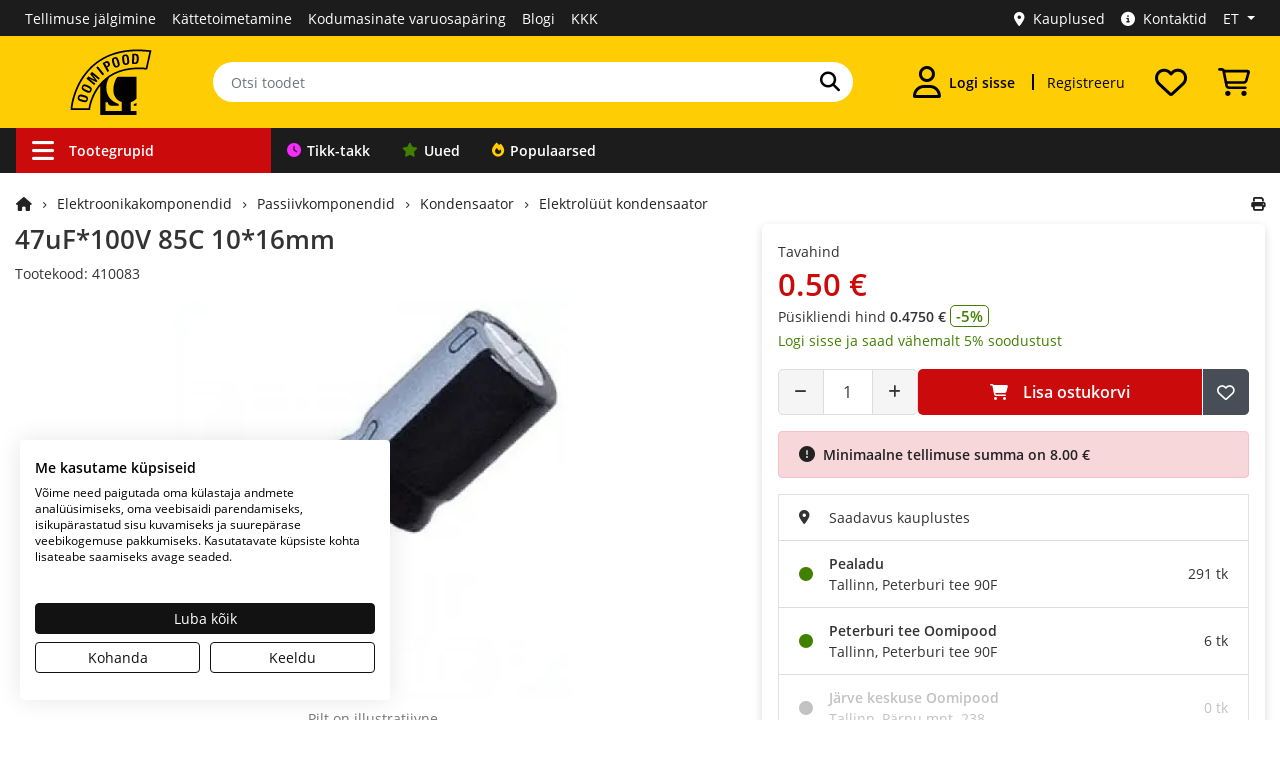

--- FILE ---
content_type: text/html; charset=utf-8
request_url: https://www.oomipood.ee/product/410083_47uf_100v_85c_10_16mm
body_size: 21137
content:
<!doctype html>
<html lang="et">
<head>
<title>47uF*100V 85C 10*16mm - Oomipood</title>
<base href="https://www.oomipood.ee/">
<link href="https://www.oomipood.ee/product/410083_47uf_100v_85c_10_16mm" rel="canonical">
<meta charset="utf-8">
<meta name="viewport" content="width=device-width, initial-scale=1">
<meta property="og:image" content="https://www.oomipood.ee/image/catalog/radial_tht.jpg">
<meta name="keywords" content="47uf*100v, 85c, 10*16mm, 410083, 47ufx100v, 10x16mm, elektrolüüt, 47100, 1016, kondensaator, elektrolüütkondensaator">
<meta name="msapplication-TileColor" content="#da532c">
<meta name="theme-color" content="#ffffff">
<link rel="apple-touch-icon" sizes="180x180" href="https://www.oomipood.ee/gfx/favicon/apple-touch-icon.png">
<link rel="icon" type="image/png" href="https://www.oomipood.ee/gfx/favicon/favicon-32x32.png" sizes="32x32">
<link rel="icon" type="image/png" href="https://www.oomipood.ee/gfx/favicon/favicon-16x16.png" sizes="16x16">
<link rel="manifest" href="/manifest.json">
<link rel="mask-icon" href="https://www.oomipood.ee/gfx/favicon/safari-pinned-tab.svg" color="#5bbad5">
<link href="catalog/view/javascript/bootstrap/css/bootstrap.min.css?v=10.2" rel="stylesheet">
<link href="catalog/view/theme/tt_sagitta1/stylesheet/fontawesome-free-6.7.1-web/css/all.min.css?v=2" rel="stylesheet">
<link href="catalog/view/theme/tt_sagitta1/stylesheet/oomipood.css?v=57.6" rel="stylesheet">
<link href="catalog/view/javascript/fancybox/fancybox.css?v=21.4" type="text/css" rel="stylesheet">
<link href="catalog/view/javascript/glide/glide.core.css?v=21.4" type="text/css" rel="stylesheet">
<link href="catalog/view/javascript/glide/glide.theme.css?v=21.4" type="text/css" rel="stylesheet">
<link href="catalog/view/theme/tt_sagitta1/stylesheet/live_search.css?v=21.4" type="text/css" rel="stylesheet">
<link href="catalog/view/theme/tt_sagitta1/stylesheet/cookiefirst.css?v=21.4" type="text/css" rel="stylesheet">
<script nonce="aXyTw21MeKO_oPzfamd-9gAAUhU" src="catalog/view/javascript/jquery/jquery-3.7.1.min.js?v=2"></script> 
<script nonce="aXyTw21MeKO_oPzfamd-9gAAUhU" src="catalog/view/javascript/popper.min.js?v=2"></script>
<script nonce="aXyTw21MeKO_oPzfamd-9gAAUhU" src="catalog/view/javascript/bootstrap/js/bootstrap.min.js?v=2"></script>
<script nonce="aXyTw21MeKO_oPzfamd-9gAAUhU" src="catalog/view/javascript/common.js?v=18.5"></script>
<script nonce="aXyTw21MeKO_oPzfamd-9gAAUhU" src="catalog/view/javascript/fancybox/fancybox.umd.js?v=20.2"></script>
<script nonce="aXyTw21MeKO_oPzfamd-9gAAUhU" src="catalog/view/javascript/tt.js?v=20.2"></script>
<script nonce="aXyTw21MeKO_oPzfamd-9gAAUhU" src="catalog/view/javascript/glide/glide.min.js?v=20.2"></script>
<script nonce="aXyTw21MeKO_oPzfamd-9gAAUhU" src="catalog/view/javascript/lazysizes.min.js?v=20.2"></script>
<script nonce="aXyTw21MeKO_oPzfamd-9gAAUhU" src="catalog/view/javascript/live_search.js?v=20.2"></script>
<script nonce="aXyTw21MeKO_oPzfamd-9gAAUhU" src="https://consent.cookiefirst.com/sites/oomipood.ee-bdc7cc4c-99cc-4338-ade4-144a519db958/consent.js" async></script>
<!-- Google Tag Manager -->
<script nonce="aXyTw21MeKO_oPzfamd-9gAAUhU">(function(w,d,s,l,i){w[l]=w[l]||[];w[l].push({'gtm.start':
new Date().getTime(),event:'gtm.js'});var f=d.getElementsByTagName(s)[0],
j=d.createElement(s),dl=l!='dataLayer'?'&l='+l:'';j.async=true;j.src=
'https://www.googletagmanager.com/gtm.js?id='+i+dl;f.parentNode.insertBefore(j,f);
})(window,document,'script','dataLayer','GTM-TVRCZ7W');</script>
<!-- End Google Tag Manager --><script type="application/ld+json">
{"@context":"https://schema.org","@type":"Product","name":"47uF*100V 85C 10*16mm","image":"https://www.oomipood.ee/image/catalog/radial_tht.jpg","description":"47uF*100V 85C 10*16mm","sku":"410083","offers":{"@type":"Offer","url":"https://www.oomipood.ee/product/410083_47uf_100v_85c_10_16mm","priceCurrency":"EUR","price":0.5,"availability":"https://schema.org/InStock","hasMerchantReturnPolicy":{"@type":"MerchantReturnPolicy","applicableCountry":"EE","returnPolicyCategory":"https://schema.org/MerchantReturnFiniteReturnWindow","merchantReturnDays":14,"returnMethod":"https://schema.org/ReturnByMail","returnFees":"https://schema.org/FreeReturn"}}}</script>
</head>
<body class="product-product-2486">
<!-- Google Tag Manager (noscript) -->
<noscript><iframe src="https://www.googletagmanager.com/ns.html?id=GTM-TVRCZ7W"
height="0" width="0" style="display:none;visibility:hidden"></iframe></noscript>
<!-- End Google Tag Manager (noscript) --><div class="offcanvas-container">
  <div class="offcanvas-collapse">
    <div class="nav-content">
      <div class="d-flex justify-content-between align-items-center p-2 py-3">
        <div id="sidebar-language-container">
              <a class="btn link-hover btn-8 active mr-3"
        href="https://www.oomipood.ee/product/410083_47uf_100v_85c_10_16mm"
        aria-label="Eesti">et</a>
    <a class="btn link-hover btn-8  mr-3"
        href="https://www.oomipood.ee/en/product/410083_47uf_100v_85c_10_16mm"
        aria-label="English">en</a>
    <a class="btn link-hover btn-8  mr-3"
        href="https://www.oomipood.ee/ru/product/410083_47uf_100v_85c_10_16mm"
        aria-label="Русский">ru</a>
        </div>
        <button type="button" class="offcanvas-close-btn" arial-label="Sulge aken">
          <i class="fas fa-times mr-1" aria-hidden="true"></i>
        </button>
      </div>
                    <div class="accordion" role="tablist">
          <div class="card">
            <div class="card-header">
              <button class="btn btn-block text-left btn-with-arrow" type="button" data-toggle="collapse"
                data-target="#card-login" aria-expanded="false"><i
                  class="fas fa-user"></i><strong>Logi sisse</strong>
              </button>
            </div>
            <div id="card-login" class="collapse show" aria-expanded="true" role="navigation">
              <div class="card-body">
                <form method="post" action="https://www.oomipood.ee/account/login" class="pb-3">
                  <div class="form-group">
                    <label>E-mail</label>
                    <input type="text" class="form-control input-email" name="login[email]" autocomplete="off"
                      placeholder="E-mail">
                  </div>
                  <div class="form-group">
                    <label>Salasõna</label>
                    <input type="password" class="form-control" name="login[password]" autocomplete="current-password"
                      placeholder="Salasõna">
                  </div>
                  <div class="form-group">
                    <a href="https://www.oomipood.ee/forgotten">Unustasite oma salasõna?</a>
                  </div>
                  <input type="submit" value="Sisene" class="btn btn-2">
                  <input type="hidden" value="https://www.oomipood.ee/product/410083_47uf_100v_85c_10_16mm" name="redirect">
                </form>
                <div class="row pt-3 pb-3">
	<div class="col-12">
					<a class="btn btn-block btn-facebook d-flex align-items-center justify-content-center" rel="nofollow" href="https://www.oomipood.ee/module/tmdsocial/fbconnect">
				<i class="fa-brands fa-facebook"></i>
				<span>Facebook</span>
			</a>
			<a class="btn btn-block btn-google-plus d-flex align-items-center justify-content-center" rel="nofollow"
				href="https://www.oomipood.ee/module/tmdsocial/gconnect">
				<i class="fa-brands fa-google"></i>
				<span>Google</span>
			</a>
			</div>
</div>              </div>
            </div>
          </div>
        </div>
            <div class="accordion" role="tablist">
        <div class="card">
          <div class="card-header">
            <button class="btn btn-block text-left btn-with-arrow collapsed" type="button" data-toggle="collapse"
              data-target="#card-categories" aria-expanded="false"><i
                class="fas fa-bars"></i><strong>Tootegrupid</strong>
            </button>
          </div>
          <div id="card-categories" class="collapse" aria-expanded="false" role="navigation">
            <div class="card-body p-0">
              <ul class="offcanvas-navigation-links">
                                  <li><a
                      href="https://www.oomipood.ee/tikk-takk"
                      class="nav-link border-bottom nav-link-tt"><i class="fa fa-clock"></i>Tikk-takk</a></li>
                                  <li><a
                      href="https://www.oomipood.ee/uued_tooted"
                      class="nav-link border-bottom nav-link-new"><i class="fa-solid fa-star"></i>Uued</a></li>
                                  <li><a
                      href="https://www.oomipood.ee/populaarsed_tooted"
                      class="nav-link border-bottom nav-link-top"><i class="fa fa-fire"></i>Populaarsed</a></li>
                              </ul>
            </div>
          </div>
        </div>
      </div>
              <div class="accordion">
          <div class="card">
            <div class="card-header">
              <a href="https://www.oomipood.ee/register"
                class="nav-link">Registreeru</a>
            </div>
          </div>
        </div>
              <div class="accordion">
          <div class="card">
            <div class="card-header">
              <a href="https://www.oomipood.ee/order/tracking"
                class="nav-link">Tellimuse jälgimine</a>
            </div>
          </div>
        </div>
              <div class="accordion">
          <div class="card">
            <div class="card-header">
              <a href="https://www.oomipood.ee/kauplused"
                class="nav-link">Kauplused</a>
            </div>
          </div>
        </div>
              <div class="accordion">
          <div class="card">
            <div class="card-header">
              <a href="https://www.oomipood.ee/kattetoimetamine"
                class="nav-link">Kättetoimetamine</a>
            </div>
          </div>
        </div>
              <div class="accordion">
          <div class="card">
            <div class="card-header">
              <a href="https://www.oomipood.ee/kontaktid"
                class="nav-link">Kontaktid</a>
            </div>
          </div>
        </div>
              <div class="accordion">
          <div class="card">
            <div class="card-header">
              <a href="https://www.oomipood.ee/blog"
                class="nav-link">Blogi</a>
            </div>
          </div>
        </div>
              <div class="accordion">
          <div class="card">
            <div class="card-header">
              <a href="https://www.oomipood.ee/kkk"
                class="nav-link">KKK</a>
            </div>
          </div>
        </div>
              <div class="accordion">
          <div class="card">
            <div class="card-header">
              <a href="https://www.oomipood.ee/tagastus"
                class="nav-link">Kauba tagastamine</a>
            </div>
          </div>
        </div>
          </div>
  </div>
</div>
<script nonce="aXyTw21MeKO_oPzfamd-9gAAUhU">
  $(document).ready(function () {
    function trapFocus(offcanvasElement) {
      const focusableElements = offcanvasElement.find('button, [href], input, select, textarea, [tabindex]:not([tabindex="-1"])');
      const firstFocusable = focusableElements.first();
      const lastFocusable = focusableElements.last();

      offcanvasElement.on('keydown', function (e) {
        if ($(".offcanvas-collapse").hasClass("open")) {
          if (e.key === 'Tab') {
            if (e.shiftKey) { // Shift + Tab
              if (document.activeElement === firstFocusable[0]) {
                e.preventDefault();
                lastFocusable.focus();
              }
            } else { // Tab
              if (document.activeElement === lastFocusable[0]) {
                e.preventDefault();
                firstFocusable.focus();
              }
            }
          }
        }
      });
    }


    function toggleOffcanvas() {
      const offcanvasElement = $(".offcanvas-collapse");
      const offcanvasContainer = $(".offcanvas-container");
      const isOpen = offcanvasElement.hasClass("open");

      if (isOpen) {
        offcanvasElement.find("button, [href], input, select, textarea").attr("tabindex", "-1");

        offcanvasElement.css("opacity", "0");
        offcanvasElement.css("transform", "translateX(-100%)");

        setTimeout(() => {
          offcanvasElement.removeClass("open");
          offcanvasElement.css("display", "none");
        }, 300);

        offcanvasContainer.removeClass("overlay");
        $("html, body").css({ overflow: "", height: "" });
        offcanvasElement.off('keydown');

      } else {
        offcanvasElement.css("display", "block");
        setTimeout(() => {
          offcanvasElement.addClass("open");
          offcanvasElement.css("opacity", "1");
          offcanvasElement.css("transform", "translateX(0)");
        }, 10);

        offcanvasContainer.addClass("overlay");
        $("html, body").css({ overflow: "hidden", height: "100%" });

        offcanvasElement.find("button, [href], input, select, textarea").removeAttr("tabindex");

        trapFocus(offcanvasElement);

        setTimeout(() => {
          offcanvasElement.find("button, [href], input, select, textarea").first().focus();
        }, 100);
      }
    }



    $('[data-toggle="offcanvas"]').on("click", toggleOffcanvas);
    $('.offcanvas-close-btn').on("click", toggleOffcanvas);
    $(document).mouseup(function (e) {
      var container = $(".nav-content");
      if (!container.is(e.target) && container.has(e.target).length === 0 && $(".offcanvas-collapse").hasClass("open")) {
        toggleOffcanvas();
      }
      $(document).on("keydown", function (e) {
        const offcanvasElement = $(".offcanvas-collapse");
        if (e.key === "Escape" && offcanvasElement.hasClass("open")) {
          toggleOffcanvas();
        }
      });

    });
  });
</script><!-- Topbar-menu -->
<div id="topbar-menu" class="d-none d-lg-block">
  <div class="container-xl">
    <div class="row">
    	<!-- Topbar (Desktop) -->
		<div class="col-7 d-flex align-items-center">
				<ul class="list-inline links">
									<li><a href="https://www.oomipood.ee/order/tracking&topbar" class="topbar-menu-link ">Tellimuse jälgimine</a></li>
									<li><a href="https://www.oomipood.ee/kattetoimetamine&topbar" class="topbar-menu-link ">Kättetoimetamine</a></li>
									<li><a href="https://www.oomipood.ee/kodumasinate_varuosad&topbar" class="topbar-menu-link d-none d-xl-block">Kodumasinate varuosapäring</a></li>
									<li><a href="https://www.oomipood.ee/blog&topbar" class="topbar-menu-link ">Blogi</a></li>
									<li><a href="https://www.oomipood.ee/kkk&topbar" class="topbar-menu-link ">KKK</a></li>
							</ul>
		</div>
		<div class="col-5">
			<div id="top-links">
				<ul class="list-inline links">
					  <li><a href="https://www.oomipood.ee/kauplused" class="topbar-menu-link"><i class="fas fa-map-marker-alt mr-2"></i>Kauplused</a></li>
					  <li><a href="https://www.oomipood.ee/kontaktid" class="topbar-menu-link"><i class="fa-solid fa-circle-info mr-2"></i>Kontaktid</a></li>
				      <li class="d-none d-lg-block"><div id="top-language">
  <input type="hidden" value="et" id="lang" name="lang">
  <ul class="list-inline links">
    <li class="dropdown"><a href="#" title="" class="dropdown-toggle top-bar-menu-link dropdown-focus" data-toggle="dropdown" aria-expanded="false" aria-haspopup="true" aria-controls="dropdown-language"><span>
          ET        </span></a>
      <ul class="dropdown-menu" id="dropdown-language">
                  <li><a href="https://www.oomipood.ee/product/410083_47uf_100v_85c_10_16mm" class="top-bar-menu-link" aria-label="Eesti">
              Eesti              <i class="fa fa-check" aria-hidden="true"></i>            </a></li>
                  <li><a href="https://www.oomipood.ee/en/product/410083_47uf_100v_85c_10_16mm" class="top-bar-menu-link" aria-label="English">
              English                          </a></li>
                  <li><a href="https://www.oomipood.ee/ru/product/410083_47uf_100v_85c_10_16mm" class="top-bar-menu-link" aria-label="Русский">
              Русский                          </a></li>
              </ul>
  </ul>
</div>
<div id="google_translate_element"></div></li>
				</ul>

			</div>
		</div>
    </div>
    <!-- End Topbar (Desktop) -->
  </div>
</div>
<!-- End Topbar -->
<header>
<!-- Header main -->
<div id="header">
  <div class="container-xl">
  <div class="row">
			<div class="col-4 col-md-3 col-lg-3 col-xl-2 d-flex align-items-center justify-content-lg-center justify-content-md-start p-2 order-1 order-lg-1">
			<div class="d-lg-none offcanvas-toggler">
				<button data-toggle="offcanvas" class="navbar-toggler" type="button" id="navToggle"><i class="fas fa-bars"></i></button>
				</div>
				<a href="https://www.oomipood.ee/"><img src="/image/catalog/logo/Oomipood_veeb_logo2.svg" width="90" class="logo img-fluid p-lg-2 p-xl-1 ml-2" alt="Oomipood logo"></a>
				
			</div>
			<div class="col-12 col-md-6 col-lg-6 col-xl-6 d-flex align-items-center p-0 order-3 order-lg-2">
				<form method="get" action="https://www.oomipood.ee/product/search" class="w-100 search-form">
					<div class="input-group">
						<input type="text" class="form-control" name="q" value="" placeholder="Otsi toodet" autocomplete="off">
						<div class="input-group-append">
							<button class="btn-6 search-button" type="submit"  aria-label="Otsi"><i class="fas fa-search"></i></button>
						</div>
					</div>
				</form>
			</div>
			<div class="col-8 col-md-3 col-lg-3 col-xl-4 d-flex align-items-center justify-content-end order-2 order-md-3 order-lg-3">
				<div class="dropdown">
					<a href="https://www.oomipood.ee/account/login" class="btn account-button dropdown"
					data-toggle="dropdown" aria-haspopup="menu" aria-label="Logi sisse" aria-controls="dropdown-account-menu">
						<i class="far fa-user"></i>
												<div class="d-none d-xl-flex pl-2">
							Logi sisse						</div>
				
					</a>
					<div class="dropdown-menu" id="dropdown-account-menu">
													<form method="post" action="https://www.oomipood.ee/account/login">
								<div class="pb-2">
									<label>E-mail</label>
									<input type="text" class="form-control input-email" name="login[email]"
										autocomplete="off" placeholder="E-mail" autofocus>
								</div>
								<div class="pb-2">
									<label>Salasõna</label>
									<input type="password" class="form-control" name="login[password]"
										autocomplete="off" placeholder="Salasõna">
								</div>
								<div class="pb-3">
									<a href="https://www.oomipood.ee/forgotten"
										class="hover-underline">Unustasite oma salasõna?</a>
								</div>
								<div class="">
									<button type="submit"
										class="btn btn-2 btn-block mb-2">Sisene</button>
									<input type="hidden" value="https://www.oomipood.ee/product/410083_47uf_100v_85c_10_16mm?product_id=2486" name="redirect">
								</div>
							</form>
							<div class="row pt-3 pb-3">
	<div class="col-12">
					<a class="btn btn-block btn-facebook d-flex align-items-center justify-content-center" rel="nofollow" href="https://www.oomipood.ee/module/tmdsocial/fbconnect">
				<i class="fa-brands fa-facebook"></i>
				<span>Facebook</span>
			</a>
			<a class="btn btn-block btn-google-plus d-flex align-items-center justify-content-center" rel="nofollow"
				href="https://www.oomipood.ee/module/tmdsocial/gconnect">
				<i class="fa-brands fa-google"></i>
				<span>Google</span>
			</a>
					<button class="btn btn-block btn-idcard d-flex align-items-center justify-content-center" id="webeid-auth-button" data-lang="et" data-action="login" data-csrf-token="4c789580307505690695d9032d222cc0c5944fcdefedf34866bf17d5750e27bd">
				<img src="/image/id_kaart.webp" width="28" alt="ID kaart"><span>ID-kaart</span>
		</button>
		<script nonce="aXyTw21MeKO_oPzfamd-9gAAUhU" type="module">
"use strict";
import * as webeid from '/catalog/view/javascript/@web-eid/web-eid-library/dist/es/web-eid.js';
import {
        hideErrorMessage,
        showErrorMessage,
        checkHttpError
    } from '/catalog/view/javascript/@web-eid/errors/errors.js';

const authButton = document.getElementById('webeid-auth-button');
const authAction = authButton.getAttribute('data-action');
const csrfToken = authButton.getAttribute('data-csrf-token');
const lang = authButton.getAttribute('data-lang');


authButton.addEventListener("click", async () => {
        authButton.disabled = true;

        try {
            const challengeResponse = await fetch("/web-eid/auth/nonce", {
                method: "GET",
                headers: {
                    "Content-Type": "application/json"
                }
            });
            await checkHttpError(challengeResponse);
            const {
                nonce
            } = await challengeResponse.json();

            const authToken = await webeid.authenticate(nonce, {
                lang
            });

            const authTokenResponse = await fetch("/web-eid/auth/validate", {
                method: "POST",
                headers: {
                    "Content-Type": "application/json",
                    "X-CSRF-TOKEN": csrfToken,
                    "X-Action":authAction
                },
                body: `${JSON.stringify(authToken)}`
            });
            await checkHttpError(authTokenResponse);
            const authTokenResult = await authTokenResponse.json();

            window.location.href = authTokenResult['url'];

        } catch (error) {
            let errorMessage = error.toString(); 
            let match = errorMessage.match(/:(.*)/);
            let message = match ? match[1].trim() : "Unknown error";
            window.location.href = `/account/login?error=web-eid&message=${message}`;
        } finally {
            authButton.disabled = false;
        }
    });

</script>			</div>
</div>							<div class="heading-title">
							<h2>Minu konto</h2>
						</div>
																			<a href="https://www.oomipood.ee/account/edit" class="dropdown-item p-2"><i class="fa fa-edit" aria-hidden="true"></i>Muuda konto andmeid&nbsp;&nbsp;<i class="fa fa-exclamation-triangle"></i></a>
													<a href="https://www.oomipood.ee/account/password" class="dropdown-item p-2"><i class="fa fa-key" aria-hidden="true"></i>Muuda salasõna</a>
													<a href="https://www.oomipood.ee/account/address" class="dropdown-item p-2"><i class="fa fa-truck" aria-hidden="true"></i>Minu aadressid</a>
													<a href="https://www.oomipood.ee/account/orders" class="dropdown-item p-2"><i class="fa fa-shopping-cart" aria-hidden="true"></i>Minu tellimused</a>
													<a href="https://www.oomipood.ee/account/wishlist" class="dropdown-item p-2"><i class="far fa-heart" aria-hidden="true"></i>Soovide nimekiri</a>
													<a href="https://www.oomipood.ee/account/settings" class="dropdown-item p-2"><i class="fa fa-cog" aria-hidden="true"></i>Minu seaded</a>
																	</div>
				</div>
									<a href="https://www.oomipood.ee/register"
						class="btn register-button d-none d-xl-flex hover-underline">Registreeru</a>
								<div id="header-wishlist">
    <div class="dropdown">
        <a class="btn wishlist-button" href="https://www.oomipood.ee/account/wishlist" aria-label="Soovide nimekiri">
            <i class="far fa-heart"></i>        </a>
                    <div class="dropdown-menu dropdown-menu-right">
                <div class="p-1"><strong>Teie soovide nimekiri on tühi!</strong></div>
            </div>
            </div>
</div>				<div id="header-cart">
	<div class="dropdown">
		<a class="btn cart-button" href="https://www.oomipood.ee/ostukorv" aria-label="Vaata ostukorvi"><i class="custom-icon cart-icon"></i></a>
		<div class="dropdown-menu dropdown-menu-right">
		<div class="col-12">
								<div class="p-1"><strong>Teie ostukorv on tühi!</strong></div>
						</div>
		</div>
	</div>
	</div>			</div>
		</div>
		</div>
		</div>
		<!-- Header main -->


<!-- Header Bottom Menu -->
<div class="header-bottom">
<div class="container-xl d-flex justify-content-md-center justify-content-lg-start">
		<div class="row d-none d-md-block">
	<div class="navigation-container">
		<div class="navigation-links">
						<a href="https://www.oomipood.ee/&nav" class="nav-link-category nav-link-45 d-none d-lg-flex" aria-haspopup=menu aria-expanded=true aria-controls=vermegamenu ><i class="fas fa-bars" aria-hidden="true"></i>Tootegrupid</a>
						<a href="https://www.oomipood.ee/tikk-takk&nav" class="nav-link-tt nav-link-41 " ><i class="fa fa-clock"></i>Tikk-takk</a>
						<a href="https://www.oomipood.ee/uued_tooted&nav" class="nav-link-new nav-link-25 " ><i class="fa-solid fa-star"></i>Uued</a>
						<a href="https://www.oomipood.ee/populaarsed_tooted&nav" class="nav-link-top nav-link-24 " ><i class="fa fa-fire"></i>Populaarsed</a>
					</div>
	</div>
</div>	</div>
	</div>
<!-- End Header Bottom Menu -->
<!-- End Header main -->
</header>
<div class="container-xl main-container">
  <div class="row row-content">  <div class="col-12 col-lg-3 col-xl-3 column-left">
          <!-- Product categories (Desktop) -->
<div class="navleft-container box-shadow navleft-container-hidden">
    <nav class="nav" id="vermegamenu">
                    <div class="dropdown">
                <a href="https://www.oomipood.ee/category/kaablid_ja_tarvikud" class="nav-link dropdown-toggle" data-toggle="dropdown"
                    aria-expanded="false">
                                            <i class="fa fa-plug" aria-hidden="true"></i>
                                        Kaablid ja juhtmed</a>
                                    <ul class="dropdown-menu box-shadow">
                        <li>
                            <div class="p-2">
                                <div class="heading-title">
                                    <h2>Kaablid ja juhtmed</h2>
                                </div>
                                <div class="row">
                                                                            <div class="col-2 text-center p-3">
                                            <a href="https://www.oomipood.ee/category/kaablid_ja_tarvikud/audio_kaablid" tabindex="-1"><img
                                                    src="/image/cachewebp/placeholder-100x100.webp"
                                                    data-src="/image/cachewebp/catalog/categories/audiojavideokaabel-100x100.webp"
                                                    alt="Audio kaablid" class="img-fluid lazyload pb-2"
                                                    width="80" height="80"></a>
                                            <div class="category-name"><a href="https://www.oomipood.ee/category/kaablid_ja_tarvikud/audio_kaablid"
                                                    class="hover-underline">Audio kaablid</a></div>
                                                                                        
                                        </div>
                                                                            <div class="col-2 text-center p-3">
                                            <a href="https://www.oomipood.ee/category/kaablid_ja_tarvikud/arvuti_vorgukaablid" tabindex="-1"><img
                                                    src="/image/cachewebp/placeholder-100x100.webp"
                                                    data-src="/image/cachewebp/catalog/categories/cat5e-100x100.webp"
                                                    alt="CAT RJ45 võrgukaablid" class="img-fluid lazyload pb-2"
                                                    width="80" height="80"></a>
                                            <div class="category-name"><a href="https://www.oomipood.ee/category/kaablid_ja_tarvikud/arvuti_vorgukaablid"
                                                    class="hover-underline">CAT RJ45 võrgukaablid</a></div>
                                                                                        
                                        </div>
                                                                            <div class="col-2 text-center p-3">
                                            <a href="https://www.oomipood.ee/category/kaablid_ja_tarvikud/dsub_uhendus" tabindex="-1"><img
                                                    src="/image/cachewebp/placeholder-100x100.webp"
                                                    data-src="/image/cachewebp/catalog/categories/1070853_34640-100x100.webp"
                                                    alt="D-sub ja PS/2 kaablid" class="img-fluid lazyload pb-2"
                                                    width="80" height="80"></a>
                                            <div class="category-name"><a href="https://www.oomipood.ee/category/kaablid_ja_tarvikud/dsub_uhendus"
                                                    class="hover-underline">D-sub ja PS/2 kaablid</a></div>
                                                                                        
                                        </div>
                                                                            <div class="col-2 text-center p-3">
                                            <a href="https://www.oomipood.ee/category/kaablid_ja_tarvikud/dmx_kaablid" tabindex="-1"><img
                                                    src="/image/cachewebp/placeholder-100x100.webp"
                                                    data-src="/image/cachewebp/catalog/categories/DMX kaablid-100x100.webp"
                                                    alt="DMX kaablid" class="img-fluid lazyload pb-2"
                                                    width="80" height="80"></a>
                                            <div class="category-name"><a href="https://www.oomipood.ee/category/kaablid_ja_tarvikud/dmx_kaablid"
                                                    class="hover-underline">DMX kaablid</a></div>
                                                                                        
                                        </div>
                                                                            <div class="col-2 text-center p-3">
                                            <a href="https://www.oomipood.ee/category/kaablid_ja_tarvikud/rf_kaablid" tabindex="-1"><img
                                                    src="/image/cachewebp/placeholder-100x100.webp"
                                                    data-src="/image/cachewebp/catalog/categories/rfkoaksiaalkaabel-100x100.webp"
                                                    alt="RF kaablid" class="img-fluid lazyload pb-2"
                                                    width="80" height="80"></a>
                                            <div class="category-name"><a href="https://www.oomipood.ee/category/kaablid_ja_tarvikud/rf_kaablid"
                                                    class="hover-underline">RF kaablid</a></div>
                                                                                        
                                        </div>
                                                                            <div class="col-2 text-center p-3">
                                            <a href="https://www.oomipood.ee/category/kaablid_ja_tarvikud/rullikaablid" tabindex="-1"><img
                                                    src="/image/cachewebp/placeholder-100x100.webp"
                                                    data-src="/image/cachewebp/catalog/categories/rullikaabel-100x100.webp"
                                                    alt="Rullikaablid" class="img-fluid lazyload pb-2"
                                                    width="80" height="80"></a>
                                            <div class="category-name"><a href="https://www.oomipood.ee/category/kaablid_ja_tarvikud/rullikaablid"
                                                    class="hover-underline">Rullikaablid</a></div>
                                                                                        
                                        </div>
                                                                            <div class="col-2 text-center p-3">
                                            <a href="https://www.oomipood.ee/category/kaablid_ja_tarvikud/sülearvuti_toitekaablid" tabindex="-1"><img
                                                    src="/image/cachewebp/placeholder-100x100.webp"
                                                    data-src="/image/cachewebp/catalog/IMG33054025900-100x100.webp"
                                                    alt="Sülearvuti laadijate paranduskaablid" class="img-fluid lazyload pb-2"
                                                    width="80" height="80"></a>
                                            <div class="category-name"><a href="https://www.oomipood.ee/category/kaablid_ja_tarvikud/sülearvuti_toitekaablid"
                                                    class="hover-underline">Sülearvuti laadijate paranduskaablid</a></div>
                                                                                        
                                        </div>
                                                                            <div class="col-2 text-center p-3">
                                            <a href="https://www.oomipood.ee/category/kaablid_ja_tarvikud/telefoni_kaablid" tabindex="-1"><img
                                                    src="/image/cachewebp/placeholder-100x100.webp"
                                                    data-src="/image/cachewebp/catalog/categories/telefonikaabel-100x100.webp"
                                                    alt="Telefoni kaablid" class="img-fluid lazyload pb-2"
                                                    width="80" height="80"></a>
                                            <div class="category-name"><a href="https://www.oomipood.ee/category/kaablid_ja_tarvikud/telefoni_kaablid"
                                                    class="hover-underline">Telefoni kaablid</a></div>
                                                                                        
                                        </div>
                                                                            <div class="col-2 text-center p-3">
                                            <a href="https://www.oomipood.ee/category/kaablid_ja_tarvikud/toitekaablid" tabindex="-1"><img
                                                    src="/image/cachewebp/placeholder-100x100.webp"
                                                    data-src="/image/cachewebp/catalog/categories/toitekaabel-100x100.webp"
                                                    alt="Toitekaablid" class="img-fluid lazyload pb-2"
                                                    width="80" height="80"></a>
                                            <div class="category-name"><a href="https://www.oomipood.ee/category/kaablid_ja_tarvikud/toitekaablid"
                                                    class="hover-underline">Toitekaablid</a></div>
                                                                                        
                                        </div>
                                                                            <div class="col-2 text-center p-3">
                                            <a href="https://www.oomipood.ee/category/kaablid_ja_tarvikud/usb_kaablid" tabindex="-1"><img
                                                    src="/image/cachewebp/placeholder-100x100.webp"
                                                    data-src="/image/cachewebp/catalog/categories/usb-kaablid-100x100.webp"
                                                    alt="USB-C, Lightning, Micro-USB ja muud USB kaablid" class="img-fluid lazyload pb-2"
                                                    width="80" height="80"></a>
                                            <div class="category-name"><a href="https://www.oomipood.ee/category/kaablid_ja_tarvikud/usb_kaablid"
                                                    class="hover-underline">USB-C, Lightning, Micro-USB ja muud USB kaablid</a></div>
                                                                                        
                                        </div>
                                                                            <div class="col-2 text-center p-3">
                                            <a href="https://www.oomipood.ee/category/kaablid_ja_tarvikud/optiline_internet" tabindex="-1"><img
                                                    src="/image/cachewebp/placeholder-100x100.webp"
                                                    data-src="/image/cachewebp/catalog/IMG34735226560-100x100.webp"
                                                    alt="Valguskaabel, optilised kaablid internetile" class="img-fluid lazyload pb-2"
                                                    width="80" height="80"></a>
                                            <div class="category-name"><a href="https://www.oomipood.ee/category/kaablid_ja_tarvikud/optiline_internet"
                                                    class="hover-underline">Valguskaabel, optilised kaablid internetile</a></div>
                                                                                        
                                        </div>
                                                                            <div class="col-2 text-center p-3">
                                            <a href="https://www.oomipood.ee/category/kaablid_ja_tarvikud/audio_ja_video_kaablid" tabindex="-1"><img
                                                    src="/image/cachewebp/placeholder-100x100.webp"
                                                    data-src="/image/cachewebp/catalog/IMG34730346480-100x100.webp"
                                                    alt="Video kaablid" class="img-fluid lazyload pb-2"
                                                    width="80" height="80"></a>
                                            <div class="category-name"><a href="https://www.oomipood.ee/category/kaablid_ja_tarvikud/audio_ja_video_kaablid"
                                                    class="hover-underline">Video kaablid</a></div>
                                                                                        
                                        </div>
                                                                    </div>                            </div>
                        </li>
                    </ul>
                            </div>
                    <div class="dropdown">
                <a href="https://www.oomipood.ee/category/uhendused" class="nav-link dropdown-toggle" data-toggle="dropdown"
                    aria-expanded="false">
                                            <i class="fa fa-wave-square" aria-hidden="true"></i>
                                        Ühendused</a>
                                    <ul class="dropdown-menu box-shadow">
                        <li>
                            <div class="p-2">
                                <div class="heading-title">
                                    <h2>Ühendused</h2>
                                </div>
                                <div class="row">
                                                                            <div class="col-2 text-center p-3">
                                            <a href="https://www.oomipood.ee/category/uhendused/uleminekud_ja_adapterid" tabindex="-1"><img
                                                    src="/image/cachewebp/placeholder-100x100.webp"
                                                    data-src="/image/cachewebp/catalog/categories/yleminek-100x100.webp"
                                                    alt="Adapterid ja üleminekud" class="img-fluid lazyload pb-2"
                                                    width="80" height="80"></a>
                                            <div class="category-name"><a href="https://www.oomipood.ee/category/uhendused/uleminekud_ja_adapterid"
                                                    class="hover-underline">Adapterid ja üleminekud</a></div>
                                                                                        
                                        </div>
                                                                            <div class="col-2 text-center p-3">
                                            <a href="https://www.oomipood.ee/category/uhendused/elektrikaubad" tabindex="-1"><img
                                                    src="/image/cachewebp/placeholder-100x100.webp"
                                                    data-src="/image/cachewebp/catalog/categories/IMG31439616960-80x80.webp"
                                                    alt="Elektrikaubad" class="img-fluid lazyload pb-2"
                                                    width="80" height="80"></a>
                                            <div class="category-name"><a href="https://www.oomipood.ee/category/uhendused/elektrikaubad"
                                                    class="hover-underline">Elektrikaubad</a></div>
                                                                                        
                                        </div>
                                                                            <div class="col-2 text-center p-3">
                                            <a href="https://www.oomipood.ee/category/uhendused/audio_video_jagur" tabindex="-1"><img
                                                    src="/image/cachewebp/placeholder-100x100.webp"
                                                    data-src="/image/cachewebp/catalog/IMG34730256940-100x100.webp"
                                                    alt="Heli ja video jagurid" class="img-fluid lazyload pb-2"
                                                    width="80" height="80"></a>
                                            <div class="category-name"><a href="https://www.oomipood.ee/category/uhendused/audio_video_jagur"
                                                    class="hover-underline">Heli ja video jagurid</a></div>
                                                                                        
                                        </div>
                                                                            <div class="col-2 text-center p-3">
                                            <a href="https://www.oomipood.ee/category/uhendused/audio_video_luliti" tabindex="-1"><img
                                                    src="/image/cachewebp/placeholder-100x100.webp"
                                                    data-src="/image/cachewebp/catalog/IMG34730276780-100x100.webp"
                                                    alt="Heli ja video lülitid" class="img-fluid lazyload pb-2"
                                                    width="80" height="80"></a>
                                            <div class="category-name"><a href="https://www.oomipood.ee/category/uhendused/audio_video_luliti"
                                                    class="hover-underline">Heli ja video lülitid</a></div>
                                                                                        
                                        </div>
                                                                            <div class="col-2 text-center p-3">
                                            <a href="https://www.oomipood.ee/category/uhendused/signaali_muundur" tabindex="-1"><img
                                                    src="/image/cachewebp/placeholder-100x100.webp"
                                                    data-src="/image/cachewebp/catalog/IMG34730274280-100x100.webp"
                                                    alt="Heli ja video muundurid" class="img-fluid lazyload pb-2"
                                                    width="80" height="80"></a>
                                            <div class="category-name"><a href="https://www.oomipood.ee/category/uhendused/signaali_muundur"
                                                    class="hover-underline">Heli ja video muundurid</a></div>
                                                                                        
                                        </div>
                                                                            <div class="col-2 text-center p-3">
                                            <a href="https://www.oomipood.ee/category/uhendused/pesad_ja_pistikud" tabindex="-1"><img
                                                    src="/image/cachewebp/placeholder-100x100.webp"
                                                    data-src="/image/cachewebp/catalog/categories/pesadpistikud-100x100.webp"
                                                    alt="Pesad ja pistikud" class="img-fluid lazyload pb-2"
                                                    width="80" height="80"></a>
                                            <div class="category-name"><a href="https://www.oomipood.ee/category/uhendused/pesad_ja_pistikud"
                                                    class="hover-underline">Pesad ja pistikud</a></div>
                                                                                        
                                        </div>
                                                                            <div class="col-2 text-center p-3">
                                            <a href="https://www.oomipood.ee/category/uhendused/reisiadapterid" tabindex="-1"><img
                                                    src="/image/cachewebp/placeholder-100x100.webp"
                                                    data-src="/image/cachewebp/catalog/categories/elektripistikuüleminekut-100x100.webp"
                                                    alt="Reisiadapterid" class="img-fluid lazyload pb-2"
                                                    width="80" height="80"></a>
                                            <div class="category-name"><a href="https://www.oomipood.ee/category/uhendused/reisiadapterid"
                                                    class="hover-underline">Reisiadapterid</a></div>
                                                                                        
                                        </div>
                                                                    </div>                            </div>
                        </li>
                    </ul>
                            </div>
                    <div class="dropdown">
                <a href="https://www.oomipood.ee/category/auto_tooted" class="nav-link dropdown-toggle" data-toggle="dropdown"
                    aria-expanded="false">
                                            <i class="fa fa-car" aria-hidden="true"></i>
                                        Autokaubad</a>
                                    <ul class="dropdown-menu box-shadow">
                        <li>
                            <div class="p-2">
                                <div class="heading-title">
                                    <h2>Autokaubad</h2>
                                </div>
                                <div class="row">
                                                                            <div class="col-2 text-center p-3">
                                            <a href="https://www.oomipood.ee/category/auto_tooted/auto_diagnostikaseadmed" tabindex="-1"><img
                                                    src="/image/cachewebp/placeholder-100x100.webp"
                                                    data-src="/image/cachewebp/catalog/categories/Auto diagnostikaseadmed-100x100.webp"
                                                    alt="Auto diagnostikaseadmed" class="img-fluid lazyload pb-2"
                                                    width="80" height="80"></a>
                                            <div class="category-name"><a href="https://www.oomipood.ee/category/auto_tooted/auto_diagnostikaseadmed"
                                                    class="hover-underline">Auto diagnostikaseadmed</a></div>
                                                                                        
                                        </div>
                                                                            <div class="col-2 text-center p-3">
                                            <a href="https://www.oomipood.ee/category/auto_tooted/auto_pistikud_ja_pesad" tabindex="-1"><img
                                                    src="/image/cachewebp/placeholder-100x100.webp"
                                                    data-src="/image/cachewebp/catalog/categories/IMG31438049000-100x100.webp"
                                                    alt="Auto pistikud ja pesad" class="img-fluid lazyload pb-2"
                                                    width="80" height="80"></a>
                                            <div class="category-name"><a href="https://www.oomipood.ee/category/auto_tooted/auto_pistikud_ja_pesad"
                                                    class="hover-underline">Auto pistikud ja pesad</a></div>
                                                                                        
                                        </div>
                                                                            <div class="col-2 text-center p-3">
                                            <a href="https://www.oomipood.ee/category/auto_tooted/autoantennid_ja_tarvikud" tabindex="-1"><img
                                                    src="/image/cachewebp/placeholder-100x100.webp"
                                                    data-src="/image/cachewebp/catalog/categories/autoantenn-100x100.webp"
                                                    alt="Autoantennid ja tarvikud" class="img-fluid lazyload pb-2"
                                                    width="80" height="80"></a>
                                            <div class="category-name"><a href="https://www.oomipood.ee/category/auto_tooted/autoantennid_ja_tarvikud"
                                                    class="hover-underline">Autoantennid ja tarvikud</a></div>
                                                                                        
                                        </div>
                                                                            <div class="col-2 text-center p-3">
                                            <a href="https://www.oomipood.ee/category/auto_tooted/autoaudio" tabindex="-1"><img
                                                    src="/image/cachewebp/placeholder-100x100.webp"
                                                    data-src="/image/cachewebp/catalog/categories/IMG31438285120-100x100.webp"
                                                    alt="Autoaudio" class="img-fluid lazyload pb-2"
                                                    width="80" height="80"></a>
                                            <div class="category-name"><a href="https://www.oomipood.ee/category/auto_tooted/autoaudio"
                                                    class="hover-underline">Autoaudio</a></div>
                                                                                        
                                        </div>
                                                                            <div class="col-2 text-center p-3">
                                            <a href="https://www.oomipood.ee/category/auto_tooted/autokaitsmed_ja_pesad" tabindex="-1"><img
                                                    src="/image/cachewebp/placeholder-100x100.webp"
                                                    data-src="/image/cachewebp/catalog/categories/autokaitsmedjapesad-100x100.webp"
                                                    alt="Autokaitsmed ja pesad" class="img-fluid lazyload pb-2"
                                                    width="80" height="80"></a>
                                            <div class="category-name"><a href="https://www.oomipood.ee/category/auto_tooted/autokaitsmed_ja_pesad"
                                                    class="hover-underline">Autokaitsmed ja pesad</a></div>
                                                                                        
                                        </div>
                                                                            <div class="col-2 text-center p-3">
                                            <a href="https://www.oomipood.ee/category/auto_tooted/auto_led_lamp" tabindex="-1"><img
                                                    src="/image/cachewebp/placeholder-100x100.webp"
                                                    data-src="/image/cachewebp/catalog/categories/IMG31437894000-100x100.webp"
                                                    alt="Autopirnid" class="img-fluid lazyload pb-2"
                                                    width="80" height="80"></a>
                                            <div class="category-name"><a href="https://www.oomipood.ee/category/auto_tooted/auto_led_lamp"
                                                    class="hover-underline">Autopirnid</a></div>
                                                                                        
                                        </div>
                                                                            <div class="col-2 text-center p-3">
                                            <a href="https://www.oomipood.ee/category/auto_tooted/elektriauto_laadijad" tabindex="-1"><img
                                                    src="/image/cachewebp/placeholder-100x100.webp"
                                                    data-src="/image/cachewebp/catalog/categories/elautolaadijad-100x100.webp"
                                                    alt="Elektriauto laadijad" class="img-fluid lazyload pb-2"
                                                    width="80" height="80"></a>
                                            <div class="category-name"><a href="https://www.oomipood.ee/category/auto_tooted/elektriauto_laadijad"
                                                    class="hover-underline">Elektriauto laadijad</a></div>
                                                                                        
                                        </div>
                                                                            <div class="col-2 text-center p-3">
                                            <a href="https://www.oomipood.ee/category/auto_tooted/elektriauto_laadimise_kaablid" tabindex="-1"><img
                                                    src="/image/cachewebp/placeholder-100x100.webp"
                                                    data-src="/image/cachewebp/catalog/categories/elautokaablid-100x100.webp"
                                                    alt="Elektriauto laadimise kaablid" class="img-fluid lazyload pb-2"
                                                    width="80" height="80"></a>
                                            <div class="category-name"><a href="https://www.oomipood.ee/category/auto_tooted/elektriauto_laadimise_kaablid"
                                                    class="hover-underline">Elektriauto laadimise kaablid</a></div>
                                                                                        
                                        </div>
                                                                            <div class="col-2 text-center p-3">
                                            <a href="https://www.oomipood.ee/category/auto_tooted/gps_jalgimisseadmed" tabindex="-1"><img
                                                    src="/image/cachewebp/placeholder-100x100.webp"
                                                    data-src="/image/cachewebp/catalog/categories/GPS jälgimisseadmed-100x100.webp"
                                                    alt="GPS jälgimisseadmed" class="img-fluid lazyload pb-2"
                                                    width="80" height="80"></a>
                                            <div class="category-name"><a href="https://www.oomipood.ee/category/auto_tooted/gps_jalgimisseadmed"
                                                    class="hover-underline">GPS jälgimisseadmed</a></div>
                                                                                        
                                        </div>
                                                                            <div class="col-2 text-center p-3">
                                            <a href="https://www.oomipood.ee/category/auto_tooted/juhtmevaba_android_auto_carplay" tabindex="-1"><img
                                                    src="/image/cachewebp/placeholder-100x100.webp"
                                                    data-src="/image/cachewebp/catalog/categories/Juhtmevaba Android Auto-100x100.webp"
                                                    alt="Juhtmevaba Android Auto ja CarPlay" class="img-fluid lazyload pb-2"
                                                    width="80" height="80"></a>
                                            <div class="category-name"><a href="https://www.oomipood.ee/category/auto_tooted/juhtmevaba_android_auto_carplay"
                                                    class="hover-underline">Juhtmevaba Android Auto ja CarPlay</a></div>
                                                                                        
                                        </div>
                                                                            <div class="col-2 text-center p-3">
                                            <a href="https://www.oomipood.ee/category/auto_tooted/lisaseadmed_ja_tarvikud" tabindex="-1"><img
                                                    src="/image/cachewebp/placeholder-100x100.webp"
                                                    data-src="/image/cachewebp/catalog/categories/IMG31438187320-100x100.webp"
                                                    alt="Lisaseadmed ja tarvikud" class="img-fluid lazyload pb-2"
                                                    width="80" height="80"></a>
                                            <div class="category-name"><a href="https://www.oomipood.ee/category/auto_tooted/lisaseadmed_ja_tarvikud"
                                                    class="hover-underline">Lisaseadmed ja tarvikud</a></div>
                                                                                        
                                        </div>
                                                                            <div class="col-2 text-center p-3">
                                            <a href="https://www.oomipood.ee/category/auto_tooted/myramatid" tabindex="-1"><img
                                                    src="/image/cachewebp/placeholder-100x100.webp"
                                                    data-src="/image/cachewebp/catalog/sgm-mf_2-800x800-100x100.webp"
                                                    alt="Müramatid" class="img-fluid lazyload pb-2"
                                                    width="80" height="80"></a>
                                            <div class="category-name"><a href="https://www.oomipood.ee/category/auto_tooted/myramatid"
                                                    class="hover-underline">Müramatid</a></div>
                                                                                        
                                        </div>
                                                                            <div class="col-2 text-center p-3">
                                            <a href="https://www.oomipood.ee/category/auto_tooted/autokaamerad_ja_navigatsioonid" tabindex="-1"><img
                                                    src="/image/cachewebp/placeholder-100x100.webp"
                                                    data-src="/image/cachewebp/catalog/categories/autokaamerad-100x100.webp"
                                                    alt="Pardakaamerad" class="img-fluid lazyload pb-2"
                                                    width="80" height="80"></a>
                                            <div class="category-name"><a href="https://www.oomipood.ee/category/auto_tooted/autokaamerad_ja_navigatsioonid"
                                                    class="hover-underline">Pardakaamerad</a></div>
                                                                                        
                                        </div>
                                                                            <div class="col-2 text-center p-3">
                                            <a href="https://www.oomipood.ee/category/auto_tooted/parkimiskellad" tabindex="-1"><img
                                                    src="/image/cachewebp/placeholder-100x100.webp"
                                                    data-src="/image/cachewebp/catalog/categories/parkimiskellad(1)-100x100.webp"
                                                    alt="Parkimiskellad" class="img-fluid lazyload pb-2"
                                                    width="80" height="80"></a>
                                            <div class="category-name"><a href="https://www.oomipood.ee/category/auto_tooted/parkimiskellad"
                                                    class="hover-underline">Parkimiskellad</a></div>
                                                                                        
                                        </div>
                                                                            <div class="col-2 text-center p-3">
                                            <a href="https://www.oomipood.ee/category/auto_tooted/parkimisabi_ja_monitorid" tabindex="-1"><img
                                                    src="/image/cachewebp/placeholder-100x100.webp"
                                                    data-src="/image/cachewebp/catalog/categories/tagurdamiseabi-100x100.webp"
                                                    alt="Tagurduskaamerad, monitorid ja andurid" class="img-fluid lazyload pb-2"
                                                    width="80" height="80"></a>
                                            <div class="category-name"><a href="https://www.oomipood.ee/category/auto_tooted/parkimisabi_ja_monitorid"
                                                    class="hover-underline">Tagurduskaamerad, monitorid ja andurid</a></div>
                                                                                        
                                        </div>
                                                                            <div class="col-2 text-center p-3">
                                            <a href="https://www.oomipood.ee/category/auto_tooted/toiteseadmed_autosse" tabindex="-1"><img
                                                    src="/image/cachewebp/placeholder-100x100.webp"
                                                    data-src="/image/cachewebp/catalog/categories/autolaadija-100x100.webp"
                                                    alt="Toiteseadmed autosse" class="img-fluid lazyload pb-2"
                                                    width="80" height="80"></a>
                                            <div class="category-name"><a href="https://www.oomipood.ee/category/auto_tooted/toiteseadmed_autosse"
                                                    class="hover-underline">Toiteseadmed autosse</a></div>
                                                                                        
                                        </div>
                                                                    </div>                            </div>
                        </li>
                    </ul>
                            </div>
                    <div class="dropdown">
                <a href="https://www.oomipood.ee/category/valvetehnika" class="nav-link dropdown-toggle" data-toggle="dropdown"
                    aria-expanded="false">
                                            <i class="fa fa-video" aria-hidden="true"></i>
                                        Valveseadmed</a>
                                    <ul class="dropdown-menu box-shadow">
                        <li>
                            <div class="p-2">
                                <div class="heading-title">
                                    <h2>Valveseadmed</h2>
                                </div>
                                <div class="row">
                                                                            <div class="col-2 text-center p-3">
                                            <a href="https://www.oomipood.ee/category/valvetehnika/ajax" tabindex="-1"><img
                                                    src="/image/cachewebp/placeholder-100x100.webp"
                                                    data-src="/image/cachewebp/catalog/ajax_starterkit_estonia-100x100.webp"
                                                    alt="AJAX Juhtmevaba GSM valvesüsteemid" class="img-fluid lazyload pb-2"
                                                    width="80" height="80"></a>
                                            <div class="category-name"><a href="https://www.oomipood.ee/category/valvetehnika/ajax"
                                                    class="hover-underline">AJAX Juhtmevaba GSM valvesüsteemid</a></div>
                                                                                        
                                        </div>
                                                                            <div class="col-2 text-center p-3">
                                            <a href="https://www.oomipood.ee/category/valvetehnika/ezviz" tabindex="-1"><img
                                                    src="/image/cachewebp/placeholder-100x100.webp"
                                                    data-src="/image/cachewebp/catalog/categories/ezviz_kaamerad-100x100.webp"
                                                    alt="EZVIZ valvekaamerad ja nutikodu" class="img-fluid lazyload pb-2"
                                                    width="80" height="80"></a>
                                            <div class="category-name"><a href="https://www.oomipood.ee/category/valvetehnika/ezviz"
                                                    class="hover-underline">EZVIZ valvekaamerad ja nutikodu</a></div>
                                                                                        
                                        </div>
                                                                            <div class="col-2 text-center p-3">
                                            <a href="https://www.oomipood.ee/category/valvetehnika/eldes_valveseadmed" tabindex="-1"><img
                                                    src="/image/cachewebp/placeholder-100x100.webp"
                                                    data-src="/image/cachewebp/catalog/categories/EWP2-1-200x200-100x100.webp"
                                                    alt="Eldes valveseadmed" class="img-fluid lazyload pb-2"
                                                    width="80" height="80"></a>
                                            <div class="category-name"><a href="https://www.oomipood.ee/category/valvetehnika/eldes_valveseadmed"
                                                    class="hover-underline">Eldes valveseadmed</a></div>
                                                                                        
                                        </div>
                                                                            <div class="col-2 text-center p-3">
                                            <a href="https://www.oomipood.ee/category/valvetehnika/kaamerad" tabindex="-1"><img
                                                    src="/image/cachewebp/placeholder-100x100.webp"
                                                    data-src="/image/cachewebp/catalog/categories/Hikvision kaamerad ja valve-100x100.webp"
                                                    alt="Hikvision kaamerad ja valvesüsteemid" class="img-fluid lazyload pb-2"
                                                    width="80" height="80"></a>
                                            <div class="category-name"><a href="https://www.oomipood.ee/category/valvetehnika/kaamerad"
                                                    class="hover-underline">Hikvision kaamerad ja valvesüsteemid</a></div>
                                                                                        
                                        </div>
                                                                            <div class="col-2 text-center p-3">
                                            <a href="https://www.oomipood.ee/category/valvetehnika/muud_kaamerad" tabindex="-1"><img
                                                    src="/image/cachewebp/placeholder-100x100.webp"
                                                    data-src="/image/cachewebp/catalog/categories/Muud kaamerad-100x100.webp"
                                                    alt="Hilook, Imou, Ubiquiti ja muud valvesüsteemid" class="img-fluid lazyload pb-2"
                                                    width="80" height="80"></a>
                                            <div class="category-name"><a href="https://www.oomipood.ee/category/valvetehnika/muud_kaamerad"
                                                    class="hover-underline">Hilook, Imou, Ubiquiti ja muud valvesüsteemid</a></div>
                                                                                        
                                        </div>
                                                                            <div class="col-2 text-center p-3">
                                            <a href="https://www.oomipood.ee/category/valvetehnika/metsakaamerad" tabindex="-1"><img
                                                    src="/image/cachewebp/placeholder-100x100.webp"
                                                    data-src="/image/cachewebp/catalog/categories/Metsakaamerad-100x100.webp"
                                                    alt="Metsakaamerad" class="img-fluid lazyload pb-2"
                                                    width="80" height="80"></a>
                                            <div class="category-name"><a href="https://www.oomipood.ee/category/valvetehnika/metsakaamerad"
                                                    class="hover-underline">Metsakaamerad</a></div>
                                                                                        
                                        </div>
                                                                            <div class="col-2 text-center p-3">
                                            <a href="https://www.oomipood.ee/category/valvetehnika/pettekaamera" tabindex="-1"><img
                                                    src="/image/cachewebp/placeholder-100x100.webp"
                                                    data-src="/image/cachewebp/catalog/categories/pettekaamera-100x100.webp"
                                                    alt="Pettekaamerad" class="img-fluid lazyload pb-2"
                                                    width="80" height="80"></a>
                                            <div class="category-name"><a href="https://www.oomipood.ee/category/valvetehnika/pettekaamera"
                                                    class="hover-underline">Pettekaamerad</a></div>
                                                                                        
                                        </div>
                                                                            <div class="col-2 text-center p-3">
                                            <a href="https://www.oomipood.ee/category/valvetehnika/lisaseadmed" tabindex="-1"><img
                                                    src="/image/cachewebp/placeholder-100x100.webp"
                                                    data-src="/image/cachewebp/catalog/categories/Hikvision-switch-DS-3E0106HP-E-100x100.webp"
                                                    alt="PoE ja lisaseadmed" class="img-fluid lazyload pb-2"
                                                    width="80" height="80"></a>
                                            <div class="category-name"><a href="https://www.oomipood.ee/category/valvetehnika/lisaseadmed"
                                                    class="hover-underline">PoE ja lisaseadmed</a></div>
                                                                                        
                                        </div>
                                                                            <div class="col-2 text-center p-3">
                                            <a href="https://www.oomipood.ee/category/valvetehnika/sireen" tabindex="-1"><img
                                                    src="/image/cachewebp/placeholder-100x100.webp"
                                                    data-src="/image/cachewebp/catalog/categories/sireen-100x100.webp"
                                                    alt="Sireenid" class="img-fluid lazyload pb-2"
                                                    width="80" height="80"></a>
                                            <div class="category-name"><a href="https://www.oomipood.ee/category/valvetehnika/sireen"
                                                    class="hover-underline">Sireenid</a></div>
                                                                                        
                                        </div>
                                                                            <div class="col-2 text-center p-3">
                                            <a href="https://www.oomipood.ee/category/valvetehnika/andurid" tabindex="-1"><img
                                                    src="/image/cachewebp/placeholder-100x100.webp"
                                                    data-src="/image/cachewebp/catalog/categories/suitsuandur-100x100.webp"
                                                    alt="Suitsuandurid, vingugaasiandurid, ukseandurid ja muud" class="img-fluid lazyload pb-2"
                                                    width="80" height="80"></a>
                                            <div class="category-name"><a href="https://www.oomipood.ee/category/valvetehnika/andurid"
                                                    class="hover-underline">Suitsuandurid, vingugaasiandurid, ukseandurid ja muud</a></div>
                                                                                        
                                        </div>
                                                                            <div class="col-2 text-center p-3">
                                            <a href="https://www.oomipood.ee/category/valvetehnika/uksekellad" tabindex="-1"><img
                                                    src="/image/cachewebp/placeholder-100x100.webp"
                                                    data-src="/image/cachewebp/catalog/categories/uksekellad-100x100.webp"
                                                    alt="Uksekellad ja külastaja kellad" class="img-fluid lazyload pb-2"
                                                    width="80" height="80"></a>
                                            <div class="category-name"><a href="https://www.oomipood.ee/category/valvetehnika/uksekellad"
                                                    class="hover-underline">Uksekellad ja külastaja kellad</a></div>
                                                                                        
                                        </div>
                                                                    </div>                            </div>
                        </li>
                    </ul>
                            </div>
                    <div class="dropdown">
                <a href="https://www.oomipood.ee/category/robootika_ja_konstruktorid" class="nav-link dropdown-toggle" data-toggle="dropdown"
                    aria-expanded="false">
                                            <i class="fa fa-robot" aria-hidden="true"></i>
                                        Robootika</a>
                                    <ul class="dropdown-menu box-shadow">
                        <li>
                            <div class="p-2">
                                <div class="heading-title">
                                    <h2>Robootika</h2>
                                </div>
                                <div class="row">
                                                                            <div class="col-2 text-center p-3">
                                            <a href="https://www.oomipood.ee/category/robootika_ja_konstruktorid/3d_printing" tabindex="-1"><img
                                                    src="/image/cachewebp/placeholder-100x100.webp"
                                                    data-src="/image/cachewebp/catalog/categories/IMG31389980700-100x100.webp"
                                                    alt="3D printimine" class="img-fluid lazyload pb-2"
                                                    width="80" height="80"></a>
                                            <div class="category-name"><a href="https://www.oomipood.ee/category/robootika_ja_konstruktorid/3d_printing"
                                                    class="hover-underline">3D printimine</a></div>
                                                                                        
                                        </div>
                                                                            <div class="col-2 text-center p-3">
                                            <a href="https://www.oomipood.ee/category/robootika_ja_konstruktorid/andurid_ja_tarvikud" tabindex="-1"><img
                                                    src="/image/cachewebp/placeholder-100x100.webp"
                                                    data-src="/image/cachewebp/catalog/categories/IMG31016611360-100x100.webp"
                                                    alt="Andurid ja tarvikud" class="img-fluid lazyload pb-2"
                                                    width="80" height="80"></a>
                                            <div class="category-name"><a href="https://www.oomipood.ee/category/robootika_ja_konstruktorid/andurid_ja_tarvikud"
                                                    class="hover-underline">Andurid ja tarvikud</a></div>
                                                                                        
                                        </div>
                                                                            <div class="col-2 text-center p-3">
                                            <a href="https://www.oomipood.ee/category/robootika_ja_konstruktorid/arduino" tabindex="-1"><img
                                                    src="/image/cachewebp/placeholder-100x100.webp"
                                                    data-src="/image/cachewebp/catalog/categories/arduinoarendusplaadid-100x100.webp"
                                                    alt="Arduino" class="img-fluid lazyload pb-2"
                                                    width="80" height="80"></a>
                                            <div class="category-name"><a href="https://www.oomipood.ee/category/robootika_ja_konstruktorid/arduino"
                                                    class="hover-underline">Arduino</a></div>
                                                                                        
                                        </div>
                                                                            <div class="col-2 text-center p-3">
                                            <a href="https://www.oomipood.ee/category/robootika_ja_konstruktorid/asjade_internet" tabindex="-1"><img
                                                    src="/image/cachewebp/placeholder-100x100.webp"
                                                    data-src="/image/cachewebp/catalog/esp8266-iot-mqtt-cloud-100x100.webp"
                                                    alt="Asjade Internet (IoT)" class="img-fluid lazyload pb-2"
                                                    width="80" height="80"></a>
                                            <div class="category-name"><a href="https://www.oomipood.ee/category/robootika_ja_konstruktorid/asjade_internet"
                                                    class="hover-underline">Asjade Internet (IoT)</a></div>
                                                                                        
                                        </div>
                                                                            <div class="col-2 text-center p-3">
                                            <a href="https://www.oomipood.ee/category/robootika_ja_konstruktorid/droonide_tarvikud" tabindex="-1"><img
                                                    src="/image/cachewebp/placeholder-100x100.webp"
                                                    data-src="/image/cachewebp/catalog/categories/IMG31505763820-100x100.webp"
                                                    alt="Droonid ja tarvikud" class="img-fluid lazyload pb-2"
                                                    width="80" height="80"></a>
                                            <div class="category-name"><a href="https://www.oomipood.ee/category/robootika_ja_konstruktorid/droonide_tarvikud"
                                                    class="hover-underline">Droonid ja tarvikud</a></div>
                                                                                        
                                        </div>
                                                                            <div class="col-2 text-center p-3">
                                            <a href="https://www.oomipood.ee/category/robootika_ja_konstruktorid/ekraanid_ja_naidikud" tabindex="-1"><img
                                                    src="/image/cachewebp/placeholder-100x100.webp"
                                                    data-src="/image/cachewebp/catalog/categories/ekraanidjanäidikud-100x100.webp"
                                                    alt="Ekraanid ja näidikud" class="img-fluid lazyload pb-2"
                                                    width="80" height="80"></a>
                                            <div class="category-name"><a href="https://www.oomipood.ee/category/robootika_ja_konstruktorid/ekraanid_ja_naidikud"
                                                    class="hover-underline">Ekraanid ja näidikud</a></div>
                                                                                        
                                        </div>
                                                                            <div class="col-2 text-center p-3">
                                            <a href="https://www.oomipood.ee/category/robootika_ja_konstruktorid/haridusrobotid" tabindex="-1"><img
                                                    src="/image/cachewebp/placeholder-100x100.webp"
                                                    data-src="/image/cachewebp/catalog/categories/haridusrobot-100x100.webp"
                                                    alt="Haridusrobotid" class="img-fluid lazyload pb-2"
                                                    width="80" height="80"></a>
                                            <div class="category-name"><a href="https://www.oomipood.ee/category/robootika_ja_konstruktorid/haridusrobotid"
                                                    class="hover-underline">Haridusrobotid</a></div>
                                                                                        
                                        </div>
                                                                            <div class="col-2 text-center p-3">
                                            <a href="https://www.oomipood.ee/category/robootika_ja_konstruktorid/konstruktorid" tabindex="-1"><img
                                                    src="/image/cachewebp/placeholder-100x100.webp"
                                                    data-src="/image/cachewebp/catalog/KSR10_1-450x450-100x100.webp"
                                                    alt="Konstruktorid" class="img-fluid lazyload pb-2"
                                                    width="80" height="80"></a>
                                            <div class="category-name"><a href="https://www.oomipood.ee/category/robootika_ja_konstruktorid/konstruktorid"
                                                    class="hover-underline">Konstruktorid</a></div>
                                                                                        
                                        </div>
                                                                            <div class="col-2 text-center p-3">
                                            <a href="https://www.oomipood.ee/category/robootika_ja_konstruktorid/moodulid_muundurid" tabindex="-1"><img
                                                    src="/image/cachewebp/placeholder-100x100.webp"
                                                    data-src="/image/cachewebp/catalog/ADXL345_1-450x450-100x100.webp"
                                                    alt="Moodulid, muundurid" class="img-fluid lazyload pb-2"
                                                    width="80" height="80"></a>
                                            <div class="category-name"><a href="https://www.oomipood.ee/category/robootika_ja_konstruktorid/moodulid_muundurid"
                                                    class="hover-underline">Moodulid, muundurid</a></div>
                                                                                        
                                        </div>
                                                                            <div class="col-2 text-center p-3">
                                            <a href="https://www.oomipood.ee/category/robootika_ja_konstruktorid/mootor" tabindex="-1"><img
                                                    src="/image/cachewebp/placeholder-100x100.webp"
                                                    data-src="/image/cachewebp/catalog/GA12YN20_6V6000RPM_1-300x300-100x100.webp"
                                                    alt="Mootorid, pumbad" class="img-fluid lazyload pb-2"
                                                    width="80" height="80"></a>
                                            <div class="category-name"><a href="https://www.oomipood.ee/category/robootika_ja_konstruktorid/mootor"
                                                    class="hover-underline">Mootorid, pumbad</a></div>
                                                                                        
                                        </div>
                                                                            <div class="col-2 text-center p-3">
                                            <a href="https://www.oomipood.ee/category/robootika_ja_konstruktorid/muud_lisad" tabindex="-1"><img
                                                    src="/image/cachewebp/placeholder-100x100.webp"
                                                    data-src="/image/cachewebp/catalog/categories/muudlisad-100x100.webp"
                                                    alt="Muud lisad" class="img-fluid lazyload pb-2"
                                                    width="80" height="80"></a>
                                            <div class="category-name"><a href="https://www.oomipood.ee/category/robootika_ja_konstruktorid/muud_lisad"
                                                    class="hover-underline">Muud lisad</a></div>
                                                                                        
                                        </div>
                                                                            <div class="col-2 text-center p-3">
                                            <a href="https://www.oomipood.ee/category/robootika_ja_konstruktorid/platvormid_ja_kinnitused" tabindex="-1"><img
                                                    src="/image/cachewebp/placeholder-100x100.webp"
                                                    data-src="/image/cachewebp/catalog/ROB-4WD_1-450x450-100x100.webp"
                                                    alt="Platvormid, kinnitused" class="img-fluid lazyload pb-2"
                                                    width="80" height="80"></a>
                                            <div class="category-name"><a href="https://www.oomipood.ee/category/robootika_ja_konstruktorid/platvormid_ja_kinnitused"
                                                    class="hover-underline">Platvormid, kinnitused</a></div>
                                                                                        
                                        </div>
                                                                            <div class="col-2 text-center p-3">
                                            <a href="https://www.oomipood.ee/category/robootika_ja_konstruktorid/programmaatorid" tabindex="-1"><img
                                                    src="/image/cachewebp/placeholder-100x100.webp"
                                                    data-src="/image/cachewebp/catalog/categories/programmaatorid-100x100.webp"
                                                    alt="Programmaatorid ja analüsaatorid" class="img-fluid lazyload pb-2"
                                                    width="80" height="80"></a>
                                            <div class="category-name"><a href="https://www.oomipood.ee/category/robootika_ja_konstruktorid/programmaatorid"
                                                    class="hover-underline">Programmaatorid ja analüsaatorid</a></div>
                                                                                        
                                        </div>
                                                                            <div class="col-2 text-center p-3">
                                            <a href="https://www.oomipood.ee/category/robootika_ja_konstruktorid/prototuupimine" tabindex="-1"><img
                                                    src="/image/cachewebp/placeholder-100x100.webp"
                                                    data-src="/image/cachewebp/catalog/categories/prototüüpimine-100x100.webp"
                                                    alt="Prototüüpimine" class="img-fluid lazyload pb-2"
                                                    width="80" height="80"></a>
                                            <div class="category-name"><a href="https://www.oomipood.ee/category/robootika_ja_konstruktorid/prototuupimine"
                                                    class="hover-underline">Prototüüpimine</a></div>
                                                                                        
                                        </div>
                                                                            <div class="col-2 text-center p-3">
                                            <a href="https://www.oomipood.ee/category/robootika_ja_konstruktorid/raspberry_pi" tabindex="-1"><img
                                                    src="/image/cachewebp/placeholder-100x100.webp"
                                                    data-src="/image/cachewebp/catalog/categories/raspberrypi-100x100.webp"
                                                    alt="Raspberry Pi" class="img-fluid lazyload pb-2"
                                                    width="80" height="80"></a>
                                            <div class="category-name"><a href="https://www.oomipood.ee/category/robootika_ja_konstruktorid/raspberry_pi"
                                                    class="hover-underline">Raspberry Pi</a></div>
                                                                                        
                                        </div>
                                                                    </div>                            </div>
                        </li>
                    </ul>
                            </div>
                    <div class="dropdown">
                <a href="https://www.oomipood.ee/category/toovahendid" class="nav-link dropdown-toggle" data-toggle="dropdown"
                    aria-expanded="false">
                                            <i class="fa fa-thermometer" aria-hidden="true"></i>
                                        Töövahendid</a>
                                    <ul class="dropdown-menu box-shadow">
                        <li>
                            <div class="p-2">
                                <div class="heading-title">
                                    <h2>Töövahendid</h2>
                                </div>
                                <div class="row">
                                                                            <div class="col-2 text-center p-3">
                                            <a href="https://www.oomipood.ee/category/toovahendid/elektrilised_tooriistad" tabindex="-1"><img
                                                    src="/image/cachewebp/placeholder-100x100.webp"
                                                    data-src="/image/cachewebp/catalog/universaalfreesid_350x350-100x100.webp"
                                                    alt="Elektrilised tööriistad" class="img-fluid lazyload pb-2"
                                                    width="80" height="80"></a>
                                            <div class="category-name"><a href="https://www.oomipood.ee/category/toovahendid/elektrilised_tooriistad"
                                                    class="hover-underline">Elektrilised tööriistad</a></div>
                                                                                        
                                        </div>
                                                                            <div class="col-2 text-center p-3">
                                            <a href="https://www.oomipood.ee/category/toovahendid/jootevahendid" tabindex="-1"><img
                                                    src="/image/cachewebp/placeholder-100x100.webp"
                                                    data-src="/image/cachewebp/catalog/categories/IMG31438368440-80x80.webp"
                                                    alt="Jootevahendid" class="img-fluid lazyload pb-2"
                                                    width="80" height="80"></a>
                                            <div class="category-name"><a href="https://www.oomipood.ee/category/toovahendid/jootevahendid"
                                                    class="hover-underline">Jootevahendid</a></div>
                                                                                        
                                        </div>
                                                                            <div class="col-2 text-center p-3">
                                            <a href="https://www.oomipood.ee/category/toovahendid/keemia" tabindex="-1"><img
                                                    src="/image/cachewebp/placeholder-100x100.webp"
                                                    data-src="/image/cachewebp/catalog/categories/IMG31439619460-80x80.webp"
                                                    alt="Keemia" class="img-fluid lazyload pb-2"
                                                    width="80" height="80"></a>
                                            <div class="category-name"><a href="https://www.oomipood.ee/category/toovahendid/keemia"
                                                    class="hover-underline">Keemia</a></div>
                                                                                        
                                        </div>
                                                                            <div class="col-2 text-center p-3">
                                            <a href="https://www.oomipood.ee/category/toovahendid/kontoritarbed" tabindex="-1"><img
                                                    src="/image/cachewebp/placeholder-100x100.webp"
                                                    data-src="/image/cachewebp/catalog/categories/kontoritarbed-100x100.webp"
                                                    alt="Kontoritarbed" class="img-fluid lazyload pb-2"
                                                    width="80" height="80"></a>
                                            <div class="category-name"><a href="https://www.oomipood.ee/category/toovahendid/kontoritarbed"
                                                    class="hover-underline">Kontoritarbed</a></div>
                                                                                        
                                        </div>
                                                                            <div class="col-2 text-center p-3">
                                            <a href="https://www.oomipood.ee/category/toovahendid/makita" tabindex="-1"><img
                                                    src="/image/cachewebp/placeholder-100x100.webp"
                                                    data-src="/image/cachewebp/catalog/categories/Makita-100x100.webp"
                                                    alt="Makita" class="img-fluid lazyload pb-2"
                                                    width="80" height="80"></a>
                                            <div class="category-name"><a href="https://www.oomipood.ee/category/toovahendid/makita"
                                                    class="hover-underline">Makita</a></div>
                                                                                        
                                        </div>
                                                                            <div class="col-2 text-center p-3">
                                            <a href="https://www.oomipood.ee/category/toovahendid/mooteseadmed" tabindex="-1"><img
                                                    src="/image/cachewebp/placeholder-100x100.webp"
                                                    data-src="/image/cachewebp/catalog/categories/IMG31439629140-80x80.webp"
                                                    alt="Mõõteseadmed" class="img-fluid lazyload pb-2"
                                                    width="80" height="80"></a>
                                            <div class="category-name"><a href="https://www.oomipood.ee/category/toovahendid/mooteseadmed"
                                                    class="hover-underline">Mõõteseadmed</a></div>
                                                                                        
                                        </div>
                                                                            <div class="col-2 text-center p-3">
                                            <a href="https://www.oomipood.ee/category/toovahendid/tooriistad_ja_tarvikud" tabindex="-1"><img
                                                    src="/image/cachewebp/placeholder-100x100.webp"
                                                    data-src="/image/cachewebp/catalog/categories/IMG31439632800-80x80.webp"
                                                    alt="Tööriistad ja tarvikud" class="img-fluid lazyload pb-2"
                                                    width="80" height="80"></a>
                                            <div class="category-name"><a href="https://www.oomipood.ee/category/toovahendid/tooriistad_ja_tarvikud"
                                                    class="hover-underline">Tööriistad ja tarvikud</a></div>
                                                                                        
                                        </div>
                                                                    </div>                            </div>
                        </li>
                    </ul>
                            </div>
                    <div class="dropdown">
                <a href="https://www.oomipood.ee/category/toiteallikad" class="nav-link dropdown-toggle" data-toggle="dropdown"
                    aria-expanded="false">
                                            <i class="fas fa-bolt" aria-hidden="true"></i>
                                        Toiteallikad</a>
                                    <ul class="dropdown-menu box-shadow">
                        <li>
                            <div class="p-2">
                                <div class="heading-title">
                                    <h2>Toiteallikad</h2>
                                </div>
                                <div class="row">
                                                                            <div class="col-2 text-center p-3">
                                            <a href="https://www.oomipood.ee/category/toiteallikad/akud" tabindex="-1"><img
                                                    src="/image/cachewebp/placeholder-100x100.webp"
                                                    data-src="/image/cachewebp/catalog/categories/aku-100x100.webp"
                                                    alt="Akud" class="img-fluid lazyload pb-2"
                                                    width="80" height="80"></a>
                                            <div class="category-name"><a href="https://www.oomipood.ee/category/toiteallikad/akud"
                                                    class="hover-underline">Akud</a></div>
                                                                                        
                                        </div>
                                                                            <div class="col-2 text-center p-3">
                                            <a href="https://www.oomipood.ee/category/toiteallikad/akujaamad" tabindex="-1"><img
                                                    src="/image/cachewebp/placeholder-100x100.webp"
                                                    data-src="/image/cachewebp/catalog/categories/Akujaamad-100x100.webp"
                                                    alt="Akujaamad" class="img-fluid lazyload pb-2"
                                                    width="80" height="80"></a>
                                            <div class="category-name"><a href="https://www.oomipood.ee/category/toiteallikad/akujaamad"
                                                    class="hover-underline">Akujaamad</a></div>
                                                                                        
                                        </div>
                                                                            <div class="col-2 text-center p-3">
                                            <a href="https://www.oomipood.ee/category/toiteallikad/akud_ja_laadijad" tabindex="-1"><img
                                                    src="/image/cachewebp/placeholder-100x100.webp"
                                                    data-src="/image/cachewebp/catalog/categories/akud_ja_laadijad-100x100.webp"
                                                    alt="Akulaadijad" class="img-fluid lazyload pb-2"
                                                    width="80" height="80"></a>
                                            <div class="category-name"><a href="https://www.oomipood.ee/category/toiteallikad/akud_ja_laadijad"
                                                    class="hover-underline">Akulaadijad</a></div>
                                                                                        
                                        </div>
                                                                            <div class="col-2 text-center p-3">
                                            <a href="https://www.oomipood.ee/category/toiteallikad/akupangad" tabindex="-1"><img
                                                    src="/image/cachewebp/placeholder-100x100.webp"
                                                    data-src="/image/cachewebp/catalog/categories/akupank-100x100.webp"
                                                    alt="Akupangad" class="img-fluid lazyload pb-2"
                                                    width="80" height="80"></a>
                                            <div class="category-name"><a href="https://www.oomipood.ee/category/toiteallikad/akupangad"
                                                    class="hover-underline">Akupangad</a></div>
                                                                                        
                                        </div>
                                                                            <div class="col-2 text-center p-3">
                                            <a href="https://www.oomipood.ee/category/toiteallikad/reservtoide_starter" tabindex="-1"><img
                                                    src="/image/cachewebp/placeholder-100x100.webp"
                                                    data-src="/image/cachewebp/catalog/categories/IMG31438242920-100x100.webp"
                                                    alt="Käivitusabid" class="img-fluid lazyload pb-2"
                                                    width="80" height="80"></a>
                                            <div class="category-name"><a href="https://www.oomipood.ee/category/toiteallikad/reservtoide_starter"
                                                    class="hover-underline">Käivitusabid</a></div>
                                                                                        
                                        </div>
                                                                            <div class="col-2 text-center p-3">
                                            <a href="https://www.oomipood.ee/category/toiteallikad/labori_toiteplokid" tabindex="-1"><img
                                                    src="/image/cachewebp/placeholder-100x100.webp"
                                                    data-src="/image/cachewebp/catalog/categories/laboritoiteplokk-100x100.webp"
                                                    alt="Labori toiteplokid" class="img-fluid lazyload pb-2"
                                                    width="80" height="80"></a>
                                            <div class="category-name"><a href="https://www.oomipood.ee/category/toiteallikad/labori_toiteplokid"
                                                    class="hover-underline">Labori toiteplokid</a></div>
                                                                                        
                                        </div>
                                                                            <div class="col-2 text-center p-3">
                                            <a href="https://www.oomipood.ee/category/toiteallikad/patareid" tabindex="-1"><img
                                                    src="/image/cachewebp/placeholder-100x100.webp"
                                                    data-src="/image/cachewebp/catalog/categories/patarei-100x100.webp"
                                                    alt="Patareid" class="img-fluid lazyload pb-2"
                                                    width="80" height="80"></a>
                                            <div class="category-name"><a href="https://www.oomipood.ee/category/toiteallikad/patareid"
                                                    class="hover-underline">Patareid</a></div>
                                                                                        
                                        </div>
                                                                            <div class="col-2 text-center p-3">
                                            <a href="https://www.oomipood.ee/category/toiteallikad/pingestabilisaatorid" tabindex="-1"><img
                                                    src="/image/cachewebp/placeholder-100x100.webp"
                                                    data-src="/image/cachewebp/catalog/categories/IMG31437921220-100x100.webp"
                                                    alt="Pingestabilisaatorid" class="img-fluid lazyload pb-2"
                                                    width="80" height="80"></a>
                                            <div class="category-name"><a href="https://www.oomipood.ee/category/toiteallikad/pingestabilisaatorid"
                                                    class="hover-underline">Pingestabilisaatorid</a></div>
                                                                                        
                                        </div>
                                                                            <div class="col-2 text-center p-3">
                                            <a href="https://www.oomipood.ee/category/toiteallikad/paikesepaneelid" tabindex="-1"><img
                                                    src="/image/cachewebp/placeholder-100x100.webp"
                                                    data-src="/image/cachewebp/catalog/categories/paikesepaneelid-100x100.webp"
                                                    alt="Päikesepaneelid, kontrollerid ja inverterid" class="img-fluid lazyload pb-2"
                                                    width="80" height="80"></a>
                                            <div class="category-name"><a href="https://www.oomipood.ee/category/toiteallikad/paikesepaneelid"
                                                    class="hover-underline">Päikesepaneelid, kontrollerid ja inverterid</a></div>
                                                                                        
                                        </div>
                                                                            <div class="col-2 text-center p-3">
                                            <a href="https://www.oomipood.ee/category/toiteallikad/toiteplokid_ja_adapterid" tabindex="-1"><img
                                                    src="/image/cachewebp/placeholder-100x100.webp"
                                                    data-src="/image/cachewebp/catalog/categories/IMG31438363820-80x80.webp"
                                                    alt="Toiteplokid ja adapterid" class="img-fluid lazyload pb-2"
                                                    width="80" height="80"></a>
                                            <div class="category-name"><a href="https://www.oomipood.ee/category/toiteallikad/toiteplokid_ja_adapterid"
                                                    class="hover-underline">Toiteplokid ja adapterid</a></div>
                                                                                        
                                        </div>
                                                                            <div class="col-2 text-center p-3">
                                            <a href="https://www.oomipood.ee/category/toiteallikad/toiteseadmed_autosse" tabindex="-1"><img
                                                    src="/image/cachewebp/placeholder-100x100.webp"
                                                    data-src="/image/cachewebp/catalog/categories/autolaadija-100x100.webp"
                                                    alt="Toiteseadmed autosse" class="img-fluid lazyload pb-2"
                                                    width="80" height="80"></a>
                                            <div class="category-name"><a href="https://www.oomipood.ee/category/toiteallikad/toiteseadmed_autosse"
                                                    class="hover-underline">Toiteseadmed autosse</a></div>
                                                                                        
                                        </div>
                                                                            <div class="col-2 text-center p-3">
                                            <a href="https://www.oomipood.ee/category/toiteallikad/trafod" tabindex="-1"><img
                                                    src="/image/cachewebp/placeholder-100x100.webp"
                                                    data-src="/image/cachewebp/catalog/categories/trafoo-100x100.webp"
                                                    alt="Trafod" class="img-fluid lazyload pb-2"
                                                    width="80" height="80"></a>
                                            <div class="category-name"><a href="https://www.oomipood.ee/category/toiteallikad/trafod"
                                                    class="hover-underline">Trafod</a></div>
                                                                                        
                                        </div>
                                                                            <div class="col-2 text-center p-3">
                                            <a href="https://www.oomipood.ee/category/toiteallikad/upsid" tabindex="-1"><img
                                                    src="/image/cachewebp/placeholder-100x100.webp"
                                                    data-src="/image/cachewebp/catalog/categories/UPSjastabilisaator-100x100.webp"
                                                    alt="UPSid" class="img-fluid lazyload pb-2"
                                                    width="80" height="80"></a>
                                            <div class="category-name"><a href="https://www.oomipood.ee/category/toiteallikad/upsid"
                                                    class="hover-underline">UPSid</a></div>
                                                                                        
                                        </div>
                                                                    </div>                            </div>
                        </li>
                    </ul>
                            </div>
                    <div class="dropdown">
                <a href="https://www.oomipood.ee/category/valgusallikad" class="nav-link dropdown-toggle" data-toggle="dropdown"
                    aria-expanded="false">
                                            <i class="fa fa-sun" aria-hidden="true"></i>
                                        Valgusallikad</a>
                                    <ul class="dropdown-menu box-shadow">
                        <li>
                            <div class="p-2">
                                <div class="heading-title">
                                    <h2>Valgusallikad</h2>
                                </div>
                                <div class="row">
                                                                            <div class="col-2 text-center p-3">
                                            <a href="https://www.oomipood.ee/category/valgusallikad/efektimasin" tabindex="-1"><img
                                                    src="/image/cachewebp/placeholder-100x100.webp"
                                                    data-src="/image/cachewebp/catalog/categories/IMG31439651620-100x100.webp"
                                                    alt="Efektimasinad" class="img-fluid lazyload pb-2"
                                                    width="80" height="80"></a>
                                            <div class="category-name"><a href="https://www.oomipood.ee/category/valgusallikad/efektimasin"
                                                    class="hover-underline">Efektimasinad</a></div>
                                                                                        
                                        </div>
                                                                            <div class="col-2 text-center p-3">
                                            <a href="https://www.oomipood.ee/category/valgusallikad/jalgrattale" tabindex="-1"><img
                                                    src="/image/cachewebp/placeholder-100x100.webp"
                                                    data-src="/image/cachewebp/catalog/categories/jalgrattale-100x100.webp"
                                                    alt="Jalgrattale" class="img-fluid lazyload pb-2"
                                                    width="80" height="80"></a>
                                            <div class="category-name"><a href="https://www.oomipood.ee/category/valgusallikad/jalgrattale"
                                                    class="hover-underline">Jalgrattale</a></div>
                                                                                        
                                        </div>
                                                                            <div class="col-2 text-center p-3">
                                            <a href="https://www.oomipood.ee/category/valgusallikad/jouluvalgustus" tabindex="-1"><img
                                                    src="/image/cachewebp/placeholder-100x100.webp"
                                                    data-src="/image/cachewebp/catalog/categories/IMG31439673020-100x100.webp"
                                                    alt="Jõuluvalgustus" class="img-fluid lazyload pb-2"
                                                    width="80" height="80"></a>
                                            <div class="category-name"><a href="https://www.oomipood.ee/category/valgusallikad/jouluvalgustus"
                                                    class="hover-underline">Jõuluvalgustus</a></div>
                                                                                        
                                        </div>
                                                                            <div class="col-2 text-center p-3">
                                            <a href="https://www.oomipood.ee/category/valgusallikad/prozektorid" tabindex="-1"><img
                                                    src="/image/cachewebp/placeholder-100x100.webp"
                                                    data-src="/image/cachewebp/catalog/categories/IMG31439679580-100x100.webp"
                                                    alt="LED Prožektorid" class="img-fluid lazyload pb-2"
                                                    width="80" height="80"></a>
                                            <div class="category-name"><a href="https://www.oomipood.ee/category/valgusallikad/prozektorid"
                                                    class="hover-underline">LED Prožektorid</a></div>
                                                                                        
                                        </div>
                                                                            <div class="col-2 text-center p-3">
                                            <a href="https://www.oomipood.ee/category/valgusallikad/led_lindid_ja_moodulid" tabindex="-1"><img
                                                    src="/image/cachewebp/placeholder-100x100.webp"
                                                    data-src="/image/cachewebp/catalog/categories/LEDmoodulid-100x100.webp"
                                                    alt="LED ribad, profiilid ja juhtimine" class="img-fluid lazyload pb-2"
                                                    width="80" height="80"></a>
                                            <div class="category-name"><a href="https://www.oomipood.ee/category/valgusallikad/led_lindid_ja_moodulid"
                                                    class="hover-underline">LED ribad, profiilid ja juhtimine</a></div>
                                                                                        
                                        </div>
                                                                            <div class="col-2 text-center p-3">
                                            <a href="https://www.oomipood.ee/category/valgusallikad/led_valgustid" tabindex="-1"><img
                                                    src="/image/cachewebp/placeholder-100x100.webp"
                                                    data-src="/image/cachewebp/catalog/categories/IMG31445389180-100x100.webp"
                                                    alt="LED valgustid" class="img-fluid lazyload pb-2"
                                                    width="80" height="80"></a>
                                            <div class="category-name"><a href="https://www.oomipood.ee/category/valgusallikad/led_valgustid"
                                                    class="hover-underline">LED valgustid</a></div>
                                                                                        
                                        </div>
                                                                            <div class="col-2 text-center p-3">
                                            <a href="https://www.oomipood.ee/category/valgusallikad/lambid_ja_pirnid" tabindex="-1"><img
                                                    src="/image/cachewebp/placeholder-100x100.webp"
                                                    data-src="/image/cachewebp/catalog/categories/IMG31439672020-80x80.webp"
                                                    alt="Lambid ja pirnid" class="img-fluid lazyload pb-2"
                                                    width="80" height="80"></a>
                                            <div class="category-name"><a href="https://www.oomipood.ee/category/valgusallikad/lambid_ja_pirnid"
                                                    class="hover-underline">Lambid ja pirnid</a></div>
                                                                                        
                                        </div>
                                                                            <div class="col-2 text-center p-3">
                                            <a href="https://www.oomipood.ee/category/valgusallikad/liikumisandurid_ja_hamaralulitid" tabindex="-1"><img
                                                    src="/image/cachewebp/placeholder-100x100.webp"
                                                    data-src="/image/cachewebp/catalog/liikumisandurid_ja_hamaralulitid_350x350_1-100x100.webp"
                                                    alt="Liikumisandurid, hämaralülitid ja dimmerid 230V" class="img-fluid lazyload pb-2"
                                                    width="80" height="80"></a>
                                            <div class="category-name"><a href="https://www.oomipood.ee/category/valgusallikad/liikumisandurid_ja_hamaralulitid"
                                                    class="hover-underline">Liikumisandurid, hämaralülitid ja dimmerid 230V</a></div>
                                                                                        
                                        </div>
                                                                            <div class="col-2 text-center p-3">
                                            <a href="https://www.oomipood.ee/category/valgusallikad/toolamp_luup" tabindex="-1"><img
                                                    src="/image/cachewebp/placeholder-100x100.webp"
                                                    data-src="/image/cachewebp/catalog/categories/töölamp,luup-100x100.webp"
                                                    alt="Luubid ja suurenduslambid" class="img-fluid lazyload pb-2"
                                                    width="80" height="80"></a>
                                            <div class="category-name"><a href="https://www.oomipood.ee/category/valgusallikad/toolamp_luup"
                                                    class="hover-underline">Luubid ja suurenduslambid</a></div>
                                                                                        
                                        </div>
                                                                            <div class="col-2 text-center p-3">
                                            <a href="https://www.oomipood.ee/category/valgusallikad/taskulambid" tabindex="-1"><img
                                                    src="/image/cachewebp/placeholder-100x100.webp"
                                                    data-src="/image/cachewebp/catalog/tasku-japea-100x100.webp"
                                                    alt="Tasku- ja pealambid" class="img-fluid lazyload pb-2"
                                                    width="80" height="80"></a>
                                            <div class="category-name"><a href="https://www.oomipood.ee/category/valgusallikad/taskulambid"
                                                    class="hover-underline">Tasku- ja pealambid</a></div>
                                                                                        
                                        </div>
                                                                            <div class="col-2 text-center p-3">
                                            <a href="https://www.oomipood.ee/category/valgusallikad/uv_pirnid_lambid" tabindex="-1"><img
                                                    src="/image/cachewebp/placeholder-100x100.webp"
                                                    data-src="/image/cachewebp/catalog/categories/uvpirnidjalambid-100x100.webp"
                                                    alt="UV pirnid ja lambid" class="img-fluid lazyload pb-2"
                                                    width="80" height="80"></a>
                                            <div class="category-name"><a href="https://www.oomipood.ee/category/valgusallikad/uv_pirnid_lambid"
                                                    class="hover-underline">UV pirnid ja lambid</a></div>
                                                                                        
                                        </div>
                                                                            <div class="col-2 text-center p-3">
                                            <a href="https://www.oomipood.ee/category/valgusallikad/vilkurid" tabindex="-1"><img
                                                    src="/image/cachewebp/placeholder-100x100.webp"
                                                    data-src="/image/cachewebp/catalog/categories/dekoratiivvalgus-100x100.webp"
                                                    alt="Vilkurid" class="img-fluid lazyload pb-2"
                                                    width="80" height="80"></a>
                                            <div class="category-name"><a href="https://www.oomipood.ee/category/valgusallikad/vilkurid"
                                                    class="hover-underline">Vilkurid</a></div>
                                                                                        
                                        </div>
                                                                            <div class="col-2 text-center p-3">
                                            <a href="https://www.oomipood.ee/category/valgusallikad/oolamp" tabindex="-1"><img
                                                    src="/image/cachewebp/placeholder-100x100.webp"
                                                    data-src="/image/cachewebp/catalog/categories/IMG31445391100-100x100.webp"
                                                    alt="Öölambid" class="img-fluid lazyload pb-2"
                                                    width="80" height="80"></a>
                                            <div class="category-name"><a href="https://www.oomipood.ee/category/valgusallikad/oolamp"
                                                    class="hover-underline">Öölambid</a></div>
                                                                                        
                                        </div>
                                                                    </div>                            </div>
                        </li>
                    </ul>
                            </div>
                    <div class="dropdown">
                <a href="https://www.oomipood.ee/category/heli_valgus_video" class="nav-link dropdown-toggle" data-toggle="dropdown"
                    aria-expanded="false">
                                            <i class="fas fa-volume-up" aria-hidden="true"></i>
                                        Heli ja video</a>
                                    <ul class="dropdown-menu box-shadow">
                        <li>
                            <div class="p-2">
                                <div class="heading-title">
                                    <h2>Heli ja video</h2>
                                </div>
                                <div class="row">
                                                                            <div class="col-2 text-center p-3">
                                            <a href="https://www.oomipood.ee/category/heli_valgus_video/autoaudio" tabindex="-1"><img
                                                    src="/image/cachewebp/placeholder-100x100.webp"
                                                    data-src="/image/cachewebp/catalog/categories/IMG31438285120-100x100.webp"
                                                    alt="Autoaudio" class="img-fluid lazyload pb-2"
                                                    width="80" height="80"></a>
                                            <div class="category-name"><a href="https://www.oomipood.ee/category/heli_valgus_video/autoaudio"
                                                    class="hover-underline">Autoaudio</a></div>
                                                                                        
                                        </div>
                                                                            <div class="col-2 text-center p-3">
                                            <a href="https://www.oomipood.ee/category/heli_valgus_video/heli_ja_video_tarvikud" tabindex="-1"><img
                                                    src="/image/cachewebp/placeholder-100x100.webp"
                                                    data-src="/image/cachewebp/catalog/IMG34730276780-100x100.webp"
                                                    alt="Heli ja video tarvikud" class="img-fluid lazyload pb-2"
                                                    width="80" height="80"></a>
                                            <div class="category-name"><a href="https://www.oomipood.ee/category/heli_valgus_video/heli_ja_video_tarvikud"
                                                    class="hover-underline">Heli ja video tarvikud</a></div>
                                                                                        
                                        </div>
                                                                            <div class="col-2 text-center p-3">
                                            <a href="https://www.oomipood.ee/category/heli_valgus_video/helivoimendi" tabindex="-1"><img
                                                    src="/image/cachewebp/placeholder-100x100.webp"
                                                    data-src="/image/cachewebp/catalog/categories/helivõimendi-100x100.webp"
                                                    alt="Helivõimendid" class="img-fluid lazyload pb-2"
                                                    width="80" height="80"></a>
                                            <div class="category-name"><a href="https://www.oomipood.ee/category/heli_valgus_video/helivoimendi"
                                                    class="hover-underline">Helivõimendid</a></div>
                                                                                        
                                        </div>
                                                                            <div class="col-2 text-center p-3">
                                            <a href="https://www.oomipood.ee/category/heli_valgus_video/hooldus" tabindex="-1"><img
                                                    src="/image/cachewebp/placeholder-100x100.webp"
                                                    data-src="/image/cachewebp/catalog/categories/hooldus-100x100.webp"
                                                    alt="Hooldus" class="img-fluid lazyload pb-2"
                                                    width="80" height="80"></a>
                                            <div class="category-name"><a href="https://www.oomipood.ee/category/heli_valgus_video/hooldus"
                                                    class="hover-underline">Hooldus</a></div>
                                                                                        
                                        </div>
                                                                            <div class="col-2 text-center p-3">
                                            <a href="https://www.oomipood.ee/category/heli_valgus_video/kolarid_ja_komponendid" tabindex="-1"><img
                                                    src="/image/cachewebp/placeholder-100x100.webp"
                                                    data-src="/image/cachewebp/catalog/categories/kõlarid-100x100.webp"
                                                    alt="Kõlarid ja mikrofonid" class="img-fluid lazyload pb-2"
                                                    width="80" height="80"></a>
                                            <div class="category-name"><a href="https://www.oomipood.ee/category/heli_valgus_video/kolarid_ja_komponendid"
                                                    class="hover-underline">Kõlarid ja mikrofonid</a></div>
                                                                                        
                                        </div>
                                                                            <div class="col-2 text-center p-3">
                                            <a href="https://www.oomipood.ee/category/heli_valgus_video/korvaklapid" tabindex="-1"><img
                                                    src="/image/cachewebp/placeholder-100x100.webp"
                                                    data-src="/image/cachewebp/catalog/categories/korvaklapid-100x100.webp"
                                                    alt="Kõrvaklapid" class="img-fluid lazyload pb-2"
                                                    width="80" height="80"></a>
                                            <div class="category-name"><a href="https://www.oomipood.ee/category/heli_valgus_video/korvaklapid"
                                                    class="hover-underline">Kõrvaklapid</a></div>
                                                                                        
                                        </div>
                                                                            <div class="col-2 text-center p-3">
                                            <a href="https://www.oomipood.ee/category/heli_valgus_video/mikserpult" tabindex="-1"><img
                                                    src="/image/cachewebp/placeholder-100x100.webp"
                                                    data-src="/image/cachewebp/catalog/categories/mikserpult-100x100.webp"
                                                    alt="Mikserpuldid" class="img-fluid lazyload pb-2"
                                                    width="80" height="80"></a>
                                            <div class="category-name"><a href="https://www.oomipood.ee/category/heli_valgus_video/mikserpult"
                                                    class="hover-underline">Mikserpuldid</a></div>
                                                                                        
                                        </div>
                                                                            <div class="col-2 text-center p-3">
                                            <a href="https://www.oomipood.ee/category/heli_valgus_video/projektorid" tabindex="-1"><img
                                                    src="/image/cachewebp/placeholder-100x100.webp"
                                                    data-src="/image/cachewebp/catalog/categories/projektorid-100x100.webp"
                                                    alt="Projektorid" class="img-fluid lazyload pb-2"
                                                    width="80" height="80"></a>
                                            <div class="category-name"><a href="https://www.oomipood.ee/category/heli_valgus_video/projektorid"
                                                    class="hover-underline">Projektorid</a></div>
                                                                                        
                                        </div>
                                                                            <div class="col-2 text-center p-3">
                                            <a href="https://www.oomipood.ee/category/heli_valgus_video/raadiod" tabindex="-1"><img
                                                    src="/image/cachewebp/placeholder-100x100.webp"
                                                    data-src="/image/cachewebp/catalog/categories/raadiod-100x100.webp"
                                                    alt="Raadiod ja muusikakeskused" class="img-fluid lazyload pb-2"
                                                    width="80" height="80"></a>
                                            <div class="category-name"><a href="https://www.oomipood.ee/category/heli_valgus_video/raadiod"
                                                    class="hover-underline">Raadiod ja muusikakeskused</a></div>
                                                                                        
                                        </div>
                                                                            <div class="col-2 text-center p-3">
                                            <a href="https://www.oomipood.ee/category/heli_valgus_video/raadiosaatjad" tabindex="-1"><img
                                                    src="/image/cachewebp/placeholder-100x100.webp"
                                                    data-src="/image/cachewebp/catalog/categories/raadiosaatjad-100x100.webp"
                                                    alt="Raadiosaatjad" class="img-fluid lazyload pb-2"
                                                    width="80" height="80"></a>
                                            <div class="category-name"><a href="https://www.oomipood.ee/category/heli_valgus_video/raadiosaatjad"
                                                    class="hover-underline">Raadiosaatjad</a></div>
                                                                                        
                                        </div>
                                                                            <div class="col-2 text-center p-3">
                                            <a href="https://www.oomipood.ee/category/heli_valgus_video/ruupor" tabindex="-1"><img
                                                    src="/image/cachewebp/placeholder-100x100.webp"
                                                    data-src="/image/cachewebp/catalog/categories/megaphone-100x100.webp"
                                                    alt="Ruuporid" class="img-fluid lazyload pb-2"
                                                    width="80" height="80"></a>
                                            <div class="category-name"><a href="https://www.oomipood.ee/category/heli_valgus_video/ruupor"
                                                    class="hover-underline">Ruuporid</a></div>
                                                                                        
                                        </div>
                                                                            <div class="col-2 text-center p-3">
                                            <a href="https://www.oomipood.ee/category/heli_valgus_video/plaadimangijad" tabindex="-1"><img
                                                    src="/image/cachewebp/placeholder-100x100.webp"
                                                    data-src="/image/cachewebp/catalog/categories/lpmangijad-100x100.webp"
                                                    alt="Vinüülimängijad" class="img-fluid lazyload pb-2"
                                                    width="80" height="80"></a>
                                            <div class="category-name"><a href="https://www.oomipood.ee/category/heli_valgus_video/plaadimangijad"
                                                    class="hover-underline">Vinüülimängijad</a></div>
                                                                                        
                                        </div>
                                                                    </div>                            </div>
                        </li>
                    </ul>
                            </div>
                    <div class="dropdown">
                <a href="https://www.oomipood.ee/category/kodu_ja_vaba_aeg" class="nav-link dropdown-toggle" data-toggle="dropdown"
                    aria-expanded="false">
                                            <i class="fa fa-home" aria-hidden="true"></i>
                                        Kodu ja vaba aeg</a>
                                    <ul class="dropdown-menu box-shadow">
                        <li>
                            <div class="p-2">
                                <div class="heading-title">
                                    <h2>Kodu ja vaba aeg</h2>
                                </div>
                                <div class="row">
                                                                            <div class="col-2 text-center p-3">
                                            <a href="https://www.oomipood.ee/category/kodu_ja_vaba_aeg/aiandus" tabindex="-1"><img
                                                    src="/image/cachewebp/placeholder-100x100.webp"
                                                    data-src="/image/cachewebp/catalog/categories/aiandus-100x100.webp"
                                                    alt="Aiandus" class="img-fluid lazyload pb-2"
                                                    width="80" height="80"></a>
                                            <div class="category-name"><a href="https://www.oomipood.ee/category/kodu_ja_vaba_aeg/aiandus"
                                                    class="hover-underline">Aiandus</a></div>
                                                                                        
                                        </div>
                                                                            <div class="col-2 text-center p-3">
                                            <a href="https://www.oomipood.ee/category/kodu_ja_vaba_aeg/alkomeetrid" tabindex="-1"><img
                                                    src="/image/cachewebp/placeholder-100x100.webp"
                                                    data-src="/image/cachewebp/catalog/categories/Alkomeetrid-100x100.webp"
                                                    alt="Alkomeetrid" class="img-fluid lazyload pb-2"
                                                    width="80" height="80"></a>
                                            <div class="category-name"><a href="https://www.oomipood.ee/category/kodu_ja_vaba_aeg/alkomeetrid"
                                                    class="hover-underline">Alkomeetrid</a></div>
                                                                                        
                                        </div>
                                                                            <div class="col-2 text-center p-3">
                                            <a href="https://www.oomipood.ee/category/kodu_ja_vaba_aeg/antenn_ja_antennivoimendi" tabindex="-1"><img
                                                    src="/image/cachewebp/placeholder-100x100.webp"
                                                    data-src="/image/cachewebp/catalog/categories/IMG31439639860-80x80.webp"
                                                    alt="Antennid ja antennivõimendid" class="img-fluid lazyload pb-2"
                                                    width="80" height="80"></a>
                                            <div class="category-name"><a href="https://www.oomipood.ee/category/kodu_ja_vaba_aeg/antenn_ja_antennivoimendi"
                                                    class="hover-underline">Antennid ja antennivõimendid</a></div>
                                                                                        
                                        </div>
                                                                            <div class="col-2 text-center p-3">
                                            <a href="https://www.oomipood.ee/category/kodu_ja_vaba_aeg/beebimonitor" tabindex="-1"><img
                                                    src="/image/cachewebp/placeholder-100x100.webp"
                                                    data-src="/image/cachewebp/catalog/categories/babymonitor-100x100.webp"
                                                    alt="Beebimonitor" class="img-fluid lazyload pb-2"
                                                    width="80" height="80"></a>
                                            <div class="category-name"><a href="https://www.oomipood.ee/category/kodu_ja_vaba_aeg/beebimonitor"
                                                    class="hover-underline">Beebimonitor</a></div>
                                                                                        
                                        </div>
                                                                            <div class="col-2 text-center p-3">
                                            <a href="https://www.oomipood.ee/category/kodu_ja_vaba_aeg/kaal" tabindex="-1"><img
                                                    src="/image/cachewebp/placeholder-100x100.webp"
                                                    data-src="/image/cachewebp/catalog/categories/kaal-100x100.webp"
                                                    alt="Kaalud" class="img-fluid lazyload pb-2"
                                                    width="80" height="80"></a>
                                            <div class="category-name"><a href="https://www.oomipood.ee/category/kodu_ja_vaba_aeg/kaal"
                                                    class="hover-underline">Kaalud</a></div>
                                                                                        
                                        </div>
                                                                            <div class="col-2 text-center p-3">
                                            <a href="https://www.oomipood.ee/category/kodu_ja_vaba_aeg/raadio_kell_taimer" tabindex="-1"><img
                                                    src="/image/cachewebp/placeholder-100x100.webp"
                                                    data-src="/image/cachewebp/catalog/categories/kellad-100x100.webp"
                                                    alt="Kellraadiod ja kellad" class="img-fluid lazyload pb-2"
                                                    width="80" height="80"></a>
                                            <div class="category-name"><a href="https://www.oomipood.ee/category/kodu_ja_vaba_aeg/raadio_kell_taimer"
                                                    class="hover-underline">Kellraadiod ja kellad</a></div>
                                                                                        
                                        </div>
                                                                            <div class="col-2 text-center p-3">
                                            <a href="https://www.oomipood.ee/category/kodu_ja_vaba_aeg/kliima" tabindex="-1"><img
                                                    src="/image/cachewebp/placeholder-100x100.webp"
                                                    data-src="/image/cachewebp/catalog/categories/ilmajaamad-100x100.webp"
                                                    alt="Kliima" class="img-fluid lazyload pb-2"
                                                    width="80" height="80"></a>
                                            <div class="category-name"><a href="https://www.oomipood.ee/category/kodu_ja_vaba_aeg/kliima"
                                                    class="hover-underline">Kliima</a></div>
                                                                                        
                                        </div>
                                                                            <div class="col-2 text-center p-3">
                                            <a href="https://www.oomipood.ee/category/kodu_ja_vaba_aeg/kodu_automaatika" tabindex="-1"><img
                                                    src="/image/cachewebp/placeholder-100x100.webp"
                                                    data-src="/image/cachewebp/catalog/categories/kommunikatsioon-100x100.webp"
                                                    alt="Kodu automaatika" class="img-fluid lazyload pb-2"
                                                    width="80" height="80"></a>
                                            <div class="category-name"><a href="https://www.oomipood.ee/category/kodu_ja_vaba_aeg/kodu_automaatika"
                                                    class="hover-underline">Kodu automaatika</a></div>
                                                                                        
                                        </div>
                                                                            <div class="col-2 text-center p-3">
                                            <a href="https://www.oomipood.ee/category/kodu_ja_vaba_aeg/kontoritarbed" tabindex="-1"><img
                                                    src="/image/cachewebp/placeholder-100x100.webp"
                                                    data-src="/image/cachewebp/catalog/categories/kontoritarbed-100x100.webp"
                                                    alt="Kontoritarbed" class="img-fluid lazyload pb-2"
                                                    width="80" height="80"></a>
                                            <div class="category-name"><a href="https://www.oomipood.ee/category/kodu_ja_vaba_aeg/kontoritarbed"
                                                    class="hover-underline">Kontoritarbed</a></div>
                                                                                        
                                        </div>
                                                                            <div class="col-2 text-center p-3">
                                            <a href="https://www.oomipood.ee/category/kodu_ja_vaba_aeg/lemmikloomale" tabindex="-1"><img
                                                    src="/image/cachewebp/placeholder-100x100.webp"
                                                    data-src="/image/cachewebp/catalog/categories/Lemmikloomale-100x100.webp"
                                                    alt="Lemmikloomale" class="img-fluid lazyload pb-2"
                                                    width="80" height="80"></a>
                                            <div class="category-name"><a href="https://www.oomipood.ee/category/kodu_ja_vaba_aeg/lemmikloomale"
                                                    class="hover-underline">Lemmikloomale</a></div>
                                                                                        
                                        </div>
                                                                            <div class="col-2 text-center p-3">
                                            <a href="https://www.oomipood.ee/category/kodu_ja_vaba_aeg/tark_kodu" tabindex="-1"><img
                                                    src="/image/cachewebp/placeholder-100x100.webp"
                                                    data-src="/image/cachewebp/catalog/categories/tarkkodu-100x100.webp"
                                                    alt="Nutikodu" class="img-fluid lazyload pb-2"
                                                    width="80" height="80"></a>
                                            <div class="category-name"><a href="https://www.oomipood.ee/category/kodu_ja_vaba_aeg/tark_kodu"
                                                    class="hover-underline">Nutikodu</a></div>
                                                                                        
                                        </div>
                                                                            <div class="col-2 text-center p-3">
                                            <a href="https://www.oomipood.ee/category/kodu_ja_vaba_aeg/nariliste_ja_putukate_peletajad" tabindex="-1"><img
                                                    src="/image/cachewebp/placeholder-100x100.webp"
                                                    data-src="/image/cachewebp/catalog/categories/putukatapja-100x100.webp"
                                                    alt="Näriliste, sääskede ja putukate peletajad" class="img-fluid lazyload pb-2"
                                                    width="80" height="80"></a>
                                            <div class="category-name"><a href="https://www.oomipood.ee/category/kodu_ja_vaba_aeg/nariliste_ja_putukate_peletajad"
                                                    class="hover-underline">Näriliste, sääskede ja putukate peletajad</a></div>
                                                                                        
                                        </div>
                                                                            <div class="col-2 text-center p-3">
                                            <a href="https://www.oomipood.ee/category/kodu_ja_vaba_aeg/manguasjad" tabindex="-1"><img
                                                    src="/image/cachewebp/placeholder-100x100.webp"
                                                    data-src="/image/cachewebp/catalog/categories/manguasi-100x100.webp"
                                                    alt="Puldiautod, droonid, lennukid ja muud mänguasjad" class="img-fluid lazyload pb-2"
                                                    width="80" height="80"></a>
                                            <div class="category-name"><a href="https://www.oomipood.ee/category/kodu_ja_vaba_aeg/manguasjad"
                                                    class="hover-underline">Puldiautod, droonid, lennukid ja muud mänguasjad</a></div>
                                                                                        
                                        </div>
                                                                            <div class="col-2 text-center p-3">
                                            <a href="https://www.oomipood.ee/category/kodu_ja_vaba_aeg/reisiadapterid" tabindex="-1"><img
                                                    src="/image/cachewebp/placeholder-100x100.webp"
                                                    data-src="/image/cachewebp/catalog/categories/elektripistikuüleminekut-100x100.webp"
                                                    alt="Reisiadapterid" class="img-fluid lazyload pb-2"
                                                    width="80" height="80"></a>
                                            <div class="category-name"><a href="https://www.oomipood.ee/category/kodu_ja_vaba_aeg/reisiadapterid"
                                                    class="hover-underline">Reisiadapterid</a></div>
                                                                                        
                                        </div>
                                                                            <div class="col-2 text-center p-3">
                                            <a href="https://www.oomipood.ee/category/kodu_ja_vaba_aeg/kaamerad_ja_tarvikud" tabindex="-1"><img
                                                    src="/image/cachewebp/placeholder-100x100.webp"
                                                    data-src="/image/cachewebp/catalog/categories/seikluskaamera-100x100.webp"
                                                    alt="Teleskoobid, statiivid ja fototarvikud" class="img-fluid lazyload pb-2"
                                                    width="80" height="80"></a>
                                            <div class="category-name"><a href="https://www.oomipood.ee/category/kodu_ja_vaba_aeg/kaamerad_ja_tarvikud"
                                                    class="hover-underline">Teleskoobid, statiivid ja fototarvikud</a></div>
                                                                                        
                                        </div>
                                                                            <div class="col-2 text-center p-3">
                                            <a href="https://www.oomipood.ee/category/kodu_ja_vaba_aeg/televiisori_lisad" tabindex="-1"><img
                                                    src="/image/cachewebp/placeholder-100x100.webp"
                                                    data-src="/image/cachewebp/catalog/IMG31498786680-100x100.webp"
                                                    alt="Televiisori lisad" class="img-fluid lazyload pb-2"
                                                    width="80" height="80"></a>
                                            <div class="category-name"><a href="https://www.oomipood.ee/category/kodu_ja_vaba_aeg/televiisori_lisad"
                                                    class="hover-underline">Televiisori lisad</a></div>
                                                                                        
                                        </div>
                                                                            <div class="col-2 text-center p-3">
                                            <a href="https://www.oomipood.ee/category/kodu_ja_vaba_aeg/tervis" tabindex="-1"><img
                                                    src="/image/cachewebp/placeholder-100x100.webp"
                                                    data-src="/image/cachewebp/catalog/categories/bracelet-100x100.webp"
                                                    alt="Tervis" class="img-fluid lazyload pb-2"
                                                    width="80" height="80"></a>
                                            <div class="category-name"><a href="https://www.oomipood.ee/category/kodu_ja_vaba_aeg/tervis"
                                                    class="hover-underline">Tervis</a></div>
                                                                                        
                                        </div>
                                                                            <div class="col-2 text-center p-3">
                                            <a href="https://www.oomipood.ee/category/kodu_ja_vaba_aeg/tolmuimejad" tabindex="-1"><img
                                                    src="/image/cachewebp/placeholder-100x100.webp"
                                                    data-src="/image/cachewebp/catalog/categories/tolmuimejad-100x100.webp"
                                                    alt="Tolmuimejad" class="img-fluid lazyload pb-2"
                                                    width="80" height="80"></a>
                                            <div class="category-name"><a href="https://www.oomipood.ee/category/kodu_ja_vaba_aeg/tolmuimejad"
                                                    class="hover-underline">Tolmuimejad</a></div>
                                                                                        
                                        </div>
                                                                            <div class="col-2 text-center p-3">
                                            <a href="https://www.oomipood.ee/category/kodu_ja_vaba_aeg/ultraheli_puhastaja" tabindex="-1"><img
                                                    src="/image/cachewebp/placeholder-100x100.webp"
                                                    data-src="/image/cachewebp/catalog/categories/ultrahelipuhastaja-100x100.webp"
                                                    alt="Ultraheli puhastajad" class="img-fluid lazyload pb-2"
                                                    width="80" height="80"></a>
                                            <div class="category-name"><a href="https://www.oomipood.ee/category/kodu_ja_vaba_aeg/ultraheli_puhastaja"
                                                    class="hover-underline">Ultraheli puhastajad</a></div>
                                                                                        
                                        </div>
                                                                    </div>                            </div>
                        </li>
                    </ul>
                            </div>
                    <div class="dropdown">
                <a href="https://www.oomipood.ee/category/arvutitehnika" class="nav-link dropdown-toggle" data-toggle="dropdown"
                    aria-expanded="false">
                                            <i class="fa fa-tablet-alt" aria-hidden="true"></i>
                                        Arvutid ja nutiseadmed</a>
                                    <ul class="dropdown-menu box-shadow">
                        <li>
                            <div class="p-2">
                                <div class="heading-title">
                                    <h2>Arvutid ja nutiseadmed</h2>
                                </div>
                                <div class="row">
                                                                            <div class="col-2 text-center p-3">
                                            <a href="https://www.oomipood.ee/category/arvutitehnika/andmekandjad" tabindex="-1"><img
                                                    src="/image/cachewebp/placeholder-100x100.webp"
                                                    data-src="/image/cachewebp/catalog/categories/andmekandjad-100x100.webp"
                                                    alt="Andmekandjad" class="img-fluid lazyload pb-2"
                                                    width="80" height="80"></a>
                                            <div class="category-name"><a href="https://www.oomipood.ee/category/arvutitehnika/andmekandjad"
                                                    class="hover-underline">Andmekandjad</a></div>
                                                                                        
                                        </div>
                                                                            <div class="col-2 text-center p-3">
                                            <a href="https://www.oomipood.ee/category/arvutitehnika/arvuti_uleminekud" tabindex="-1"><img
                                                    src="/image/cachewebp/placeholder-100x100.webp"
                                                    data-src="/image/cachewebp/catalog/IMG34730301180-100x100.webp"
                                                    alt="Arvuti kaablid ja adapterid" class="img-fluid lazyload pb-2"
                                                    width="80" height="80"></a>
                                            <div class="category-name"><a href="https://www.oomipood.ee/category/arvutitehnika/arvuti_uleminekud"
                                                    class="hover-underline">Arvuti kaablid ja adapterid</a></div>
                                                                                        
                                        </div>
                                                                            <div class="col-2 text-center p-3">
                                            <a href="https://www.oomipood.ee/category/arvutitehnika/arvuti_lisaseadmed" tabindex="-1"><img
                                                    src="/image/cachewebp/placeholder-100x100.webp"
                                                    data-src="/image/cachewebp/catalog/categories/IMG31645769504-100x100.webp"
                                                    alt="Arvuti lisaseadmed" class="img-fluid lazyload pb-2"
                                                    width="80" height="80"></a>
                                            <div class="category-name"><a href="https://www.oomipood.ee/category/arvutitehnika/arvuti_lisaseadmed"
                                                    class="hover-underline">Arvuti lisaseadmed</a></div>
                                                                                        
                                        </div>
                                                                            <div class="col-2 text-center p-3">
                                            <a href="https://www.oomipood.ee/category/arvutitehnika/puhastusvahend" tabindex="-1"><img
                                                    src="/image/cachewebp/placeholder-100x100.webp"
                                                    data-src="/image/cachewebp/catalog/IMG34730304440-100x100.webp"
                                                    alt="Elektroonika puhastusvahendid" class="img-fluid lazyload pb-2"
                                                    width="80" height="80"></a>
                                            <div class="category-name"><a href="https://www.oomipood.ee/category/arvutitehnika/puhastusvahend"
                                                    class="hover-underline">Elektroonika puhastusvahendid</a></div>
                                                                                        
                                        </div>
                                                                            <div class="col-2 text-center p-3">
                                            <a href="https://www.oomipood.ee/category/arvutitehnika/ergonoomilised_toovahendid" tabindex="-1"><img
                                                    src="/image/cachewebp/placeholder-100x100.webp"
                                                    data-src="/image/cachewebp/catalog/categories/ergonoomika-100x100.webp"
                                                    alt="Ergonoomilised töövahendid" class="img-fluid lazyload pb-2"
                                                    width="80" height="80"></a>
                                            <div class="category-name"><a href="https://www.oomipood.ee/category/arvutitehnika/ergonoomilised_toovahendid"
                                                    class="hover-underline">Ergonoomilised töövahendid</a></div>
                                                                                        
                                        </div>
                                                                            <div class="col-2 text-center p-3">
                                            <a href="https://www.oomipood.ee/category/arvutitehnika/mangurile" tabindex="-1"><img
                                                    src="/image/cachewebp/placeholder-100x100.webp"
                                                    data-src="/image/cachewebp/catalog/categories/mangurile-100x100.webp"
                                                    alt="Mänguritarvikud" class="img-fluid lazyload pb-2"
                                                    width="80" height="80"></a>
                                            <div class="category-name"><a href="https://www.oomipood.ee/category/arvutitehnika/mangurile"
                                                    class="hover-underline">Mänguritarvikud</a></div>
                                                                                        
                                        </div>
                                                                            <div class="col-2 text-center p-3">
                                            <a href="https://www.oomipood.ee/category/arvutitehnika/nutitelefon_ja_tahvelarvuti" tabindex="-1"><img
                                                    src="/image/cachewebp/placeholder-100x100.webp"
                                                    data-src="/image/cachewebp/catalog/categories/nutitelefonid-100x100.webp"
                                                    alt="Nutitelefonid ja tahvelarvutid" class="img-fluid lazyload pb-2"
                                                    width="80" height="80"></a>
                                            <div class="category-name"><a href="https://www.oomipood.ee/category/arvutitehnika/nutitelefon_ja_tahvelarvuti"
                                                    class="hover-underline">Nutitelefonid ja tahvelarvutid</a></div>
                                                                                        
                                        </div>
                                                                            <div class="col-2 text-center p-3">
                                            <a href="https://www.oomipood.ee/category/arvutitehnika/sulearvuti_tarvikud" tabindex="-1"><img
                                                    src="/image/cachewebp/placeholder-100x100.webp"
                                                    data-src="/image/cachewebp/catalog/categories/sulearvuti_tarvikud-100x100.webp"
                                                    alt="Sülearvuti tarvikud" class="img-fluid lazyload pb-2"
                                                    width="80" height="80"></a>
                                            <div class="category-name"><a href="https://www.oomipood.ee/category/arvutitehnika/sulearvuti_tarvikud"
                                                    class="hover-underline">Sülearvuti tarvikud</a></div>
                                                                                        
                                        </div>
                                                                            <div class="col-2 text-center p-3">
                                            <a href="https://www.oomipood.ee/category/arvutitehnika/veebikaamerad" tabindex="-1"><img
                                                    src="/image/cachewebp/placeholder-100x100.webp"
                                                    data-src="/image/cachewebp/catalog/categories/veebikaamera-100x100.webp"
                                                    alt="Veebikaamerad" class="img-fluid lazyload pb-2"
                                                    width="80" height="80"></a>
                                            <div class="category-name"><a href="https://www.oomipood.ee/category/arvutitehnika/veebikaamerad"
                                                    class="hover-underline">Veebikaamerad</a></div>
                                                                                        
                                        </div>
                                                                            <div class="col-2 text-center p-3">
                                            <a href="https://www.oomipood.ee/category/arvutitehnika/vorguseadmed" tabindex="-1"><img
                                                    src="/image/cachewebp/placeholder-100x100.webp"
                                                    data-src="/image/cachewebp/catalog/categories/vorguseadmed-100x100.webp"
                                                    alt="Võrguseadmed, ruuterid, switchid ja wifi laiendid" class="img-fluid lazyload pb-2"
                                                    width="80" height="80"></a>
                                            <div class="category-name"><a href="https://www.oomipood.ee/category/arvutitehnika/vorguseadmed"
                                                    class="hover-underline">Võrguseadmed, ruuterid, switchid ja wifi laiendid</a></div>
                                                                                        
                                        </div>
                                                                    </div>                            </div>
                        </li>
                    </ul>
                            </div>
                    <div class="dropdown">
                <a href="https://www.oomipood.ee/category/elektroonikakomponent" class="nav-link dropdown-toggle" data-toggle="dropdown"
                    aria-expanded="false">
                                            <i class="fa fa-microchip" aria-hidden="true"></i>
                                        Elektroonikakomponendid</a>
                                    <ul class="dropdown-menu box-shadow">
                        <li>
                            <div class="p-2">
                                <div class="heading-title">
                                    <h2>Elektroonikakomponendid</h2>
                                </div>
                                <div class="row">
                                                                            <div class="col-2 text-center p-3">
                                            <a href="https://www.oomipood.ee/category/elektroonikakomponent/aktiivkomponendid" tabindex="-1"><img
                                                    src="/image/cachewebp/placeholder-100x100.webp"
                                                    data-src="/image/cachewebp/catalog/categories/IMG31439693920-80x80.webp"
                                                    alt="Aktiivkomponendid" class="img-fluid lazyload pb-2"
                                                    width="80" height="80"></a>
                                            <div class="category-name"><a href="https://www.oomipood.ee/category/elektroonikakomponent/aktiivkomponendid"
                                                    class="hover-underline">Aktiivkomponendid</a></div>
                                                                                        
                                        </div>
                                                                            <div class="col-2 text-center p-3">
                                            <a href="https://www.oomipood.ee/category/elektroonikakomponent/andur" tabindex="-1"><img
                                                    src="/image/cachewebp/placeholder-100x100.webp"
                                                    data-src="/image/cachewebp/catalog/categories/andur-100x100.webp"
                                                    alt="Andur" class="img-fluid lazyload pb-2"
                                                    width="80" height="80"></a>
                                            <div class="category-name"><a href="https://www.oomipood.ee/category/elektroonikakomponent/andur"
                                                    class="hover-underline">Andur</a></div>
                                                                                        
                                        </div>
                                                                            <div class="col-2 text-center p-3">
                                            <a href="https://www.oomipood.ee/category/elektroonikakomponent/indikaatorid" tabindex="-1"><img
                                                    src="/image/cachewebp/placeholder-100x100.webp"
                                                    data-src="/image/cachewebp/catalog/categories/indikaatorid-100x100.webp"
                                                    alt="Indikaatorid" class="img-fluid lazyload pb-2"
                                                    width="80" height="80"></a>
                                            <div class="category-name"><a href="https://www.oomipood.ee/category/elektroonikakomponent/indikaatorid"
                                                    class="hover-underline">Indikaatorid</a></div>
                                                                                        
                                        </div>
                                                                            <div class="col-2 text-center p-3">
                                            <a href="https://www.oomipood.ee/category/elektroonikakomponent/kaitsmed" tabindex="-1"><img
                                                    src="/image/cachewebp/placeholder-100x100.webp"
                                                    data-src="/image/cachewebp/catalog/categories/kaitsmed-100x100.webp"
                                                    alt="Kaitsmed" class="img-fluid lazyload pb-2"
                                                    width="80" height="80"></a>
                                            <div class="category-name"><a href="https://www.oomipood.ee/category/elektroonikakomponent/kaitsmed"
                                                    class="hover-underline">Kaitsmed</a></div>
                                                                                        
                                        </div>
                                                                            <div class="col-2 text-center p-3">
                                            <a href="https://www.oomipood.ee/category/elektroonikakomponent/kvarts" tabindex="-1"><img
                                                    src="/image/cachewebp/placeholder-100x100.webp"
                                                    data-src="/image/cachewebp/catalog/categories/kvarts-100x100.webp"
                                                    alt="Kvarts" class="img-fluid lazyload pb-2"
                                                    width="80" height="80"></a>
                                            <div class="category-name"><a href="https://www.oomipood.ee/category/elektroonikakomponent/kvarts"
                                                    class="hover-underline">Kvarts</a></div>
                                                                                        
                                        </div>
                                                                            <div class="col-2 text-center p-3">
                                            <a href="https://www.oomipood.ee/category/elektroonikakomponent/lcd_displei" tabindex="-1"><img
                                                    src="/image/cachewebp/placeholder-100x100.webp"
                                                    data-src="/image/cachewebp/catalog/categories/leddisplay-100x100.webp"
                                                    alt="LCD displei" class="img-fluid lazyload pb-2"
                                                    width="80" height="80"></a>
                                            <div class="category-name"><a href="https://www.oomipood.ee/category/elektroonikakomponent/lcd_displei"
                                                    class="hover-underline">LCD displei</a></div>
                                                                                        
                                        </div>
                                                                            <div class="col-2 text-center p-3">
                                            <a href="https://www.oomipood.ee/category/elektroonikakomponent/mikroskeem" tabindex="-1"><img
                                                    src="/image/cachewebp/placeholder-100x100.webp"
                                                    data-src="/image/cachewebp/catalog/categories/mikroskeem-100x100.webp"
                                                    alt="Mikroskeem" class="img-fluid lazyload pb-2"
                                                    width="80" height="80"></a>
                                            <div class="category-name"><a href="https://www.oomipood.ee/category/elektroonikakomponent/mikroskeem"
                                                    class="hover-underline">Mikroskeem</a></div>
                                                                                        
                                        </div>
                                                                            <div class="col-2 text-center p-3">
                                            <a href="https://www.oomipood.ee/category/elektroonikakomponent/mahisetraat" tabindex="-1"><img
                                                    src="/image/cachewebp/placeholder-100x100.webp"
                                                    data-src="/image/cachewebp/catalog/categories/mahisetraat-100x100.webp"
                                                    alt="Mähisetraat" class="img-fluid lazyload pb-2"
                                                    width="80" height="80"></a>
                                            <div class="category-name"><a href="https://www.oomipood.ee/category/elektroonikakomponent/mahisetraat"
                                                    class="hover-underline">Mähisetraat</a></div>
                                                                                        
                                        </div>
                                                                            <div class="col-2 text-center p-3">
                                            <a href="https://www.oomipood.ee/category/elektroonikakomponent/opto_komponent" tabindex="-1"><img
                                                    src="/image/cachewebp/placeholder-100x100.webp"
                                                    data-src="/image/cachewebp/catalog/categories/optronn-100x100.webp"
                                                    alt="Opto komponent" class="img-fluid lazyload pb-2"
                                                    width="80" height="80"></a>
                                            <div class="category-name"><a href="https://www.oomipood.ee/category/elektroonikakomponent/opto_komponent"
                                                    class="hover-underline">Opto komponent</a></div>
                                                                                        
                                        </div>
                                                                            <div class="col-2 text-center p-3">
                                            <a href="https://www.oomipood.ee/category/elektroonikakomponent/passiivkomponendid" tabindex="-1"><img
                                                    src="/image/cachewebp/placeholder-100x100.webp"
                                                    data-src="/image/cachewebp/catalog/categories/IMG31439703140-80x80.webp"
                                                    alt="Passiivkomponendid" class="img-fluid lazyload pb-2"
                                                    width="80" height="80"></a>
                                            <div class="category-name"><a href="https://www.oomipood.ee/category/elektroonikakomponent/passiivkomponendid"
                                                    class="hover-underline">Passiivkomponendid</a></div>
                                                                                        
                                        </div>
                                                                            <div class="col-2 text-center p-3">
                                            <a href="https://www.oomipood.ee/category/elektroonikakomponent/summer" tabindex="-1"><img
                                                    src="/image/cachewebp/placeholder-100x100.webp"
                                                    data-src="/image/cachewebp/catalog/categories/summer-100x100.webp"
                                                    alt="Summer" class="img-fluid lazyload pb-2"
                                                    width="80" height="80"></a>
                                            <div class="category-name"><a href="https://www.oomipood.ee/category/elektroonikakomponent/summer"
                                                    class="hover-underline">Summer</a></div>
                                                                                        
                                        </div>
                                                                            <div class="col-2 text-center p-3">
                                            <a href="https://www.oomipood.ee/category/elektroonikakomponent/takistustraat" tabindex="-1"><img
                                                    src="/image/cachewebp/placeholder-100x100.webp"
                                                    data-src="/image/cachewebp/catalog/categories/takistustraat-100x100.webp"
                                                    alt="Takistustraat" class="img-fluid lazyload pb-2"
                                                    width="80" height="80"></a>
                                            <div class="category-name"><a href="https://www.oomipood.ee/category/elektroonikakomponent/takistustraat"
                                                    class="hover-underline">Takistustraat</a></div>
                                                                                        
                                        </div>
                                                                    </div>                            </div>
                        </li>
                    </ul>
                            </div>
                    <div class="dropdown">
                <a href="https://www.oomipood.ee/category/mehaanikakomponent" class="nav-link dropdown-toggle" data-toggle="dropdown"
                    aria-expanded="false">
                                            <i class="fa fa-ring" aria-hidden="true"></i>
                                        Mehaanikakomponendid</a>
                                    <ul class="dropdown-menu box-shadow">
                        <li>
                            <div class="p-2">
                                <div class="heading-title">
                                    <h2>Mehaanikakomponendid</h2>
                                </div>
                                <div class="row">
                                                                            <div class="col-2 text-center p-3">
                                            <a href="https://www.oomipood.ee/category/mehaanikakomponent/mutter_seib_kruvi" tabindex="-1"><img
                                                    src="/image/cachewebp/placeholder-100x100.webp"
                                                    data-src="/image/cachewebp/catalog/categories/mutter,seib-100x100.webp"
                                                    alt="Distantspuksid, mutrid, kruvid, vedrud" class="img-fluid lazyload pb-2"
                                                    width="80" height="80"></a>
                                            <div class="category-name"><a href="https://www.oomipood.ee/category/mehaanikakomponent/mutter_seib_kruvi"
                                                    class="hover-underline">Distantspuksid, mutrid, kruvid, vedrud</a></div>
                                                                                        
                                        </div>
                                                                            <div class="col-2 text-center p-3">
                                            <a href="https://www.oomipood.ee/category/mehaanikakomponent//elektromagnetid_ja_solenoidid" tabindex="-1"><img
                                                    src="/image/cachewebp/placeholder-100x100.webp"
                                                    data-src="/image/cachewebp/catalog/categories/Elektromagnetid ja solenoidid-100x100.webp"
                                                    alt="Elektromagnetid ja solenoidid" class="img-fluid lazyload pb-2"
                                                    width="80" height="80"></a>
                                            <div class="category-name"><a href="https://www.oomipood.ee/category/mehaanikakomponent//elektromagnetid_ja_solenoidid"
                                                    class="hover-underline">Elektromagnetid ja solenoidid</a></div>
                                                                                        
                                        </div>
                                                                            <div class="col-2 text-center p-3">
                                            <a href="https://www.oomipood.ee/category/mehaanikakomponent/karbid" tabindex="-1"><img
                                                    src="/image/cachewebp/placeholder-100x100.webp"
                                                    data-src="/image/cachewebp/catalog/categories/karbid-100x100.webp"
                                                    alt="Karbid" class="img-fluid lazyload pb-2"
                                                    width="80" height="80"></a>
                                            <div class="category-name"><a href="https://www.oomipood.ee/category/mehaanikakomponent/karbid"
                                                    class="hover-underline">Karbid</a></div>
                                                                                        
                                        </div>
                                                                            <div class="col-2 text-center p-3">
                                            <a href="https://www.oomipood.ee/category/mehaanikakomponent/laagrid" tabindex="-1"><img
                                                    src="/image/cachewebp/placeholder-100x100.webp"
                                                    data-src="/image/cachewebp/catalog/categories/IMG31438008660-100x100.webp"
                                                    alt="Laagrid" class="img-fluid lazyload pb-2"
                                                    width="80" height="80"></a>
                                            <div class="category-name"><a href="https://www.oomipood.ee/category/mehaanikakomponent/laagrid"
                                                    class="hover-underline">Laagrid</a></div>
                                                                                        
                                        </div>
                                                                            <div class="col-2 text-center p-3">
                                            <a href="https://www.oomipood.ee/category/mehaanikakomponent/lulitid" tabindex="-1"><img
                                                    src="/image/cachewebp/placeholder-100x100.webp"
                                                    data-src="/image/cachewebp/catalog/categories/lülitid-100x100.webp"
                                                    alt="Lülitid" class="img-fluid lazyload pb-2"
                                                    width="80" height="80"></a>
                                            <div class="category-name"><a href="https://www.oomipood.ee/category/mehaanikakomponent/lulitid"
                                                    class="hover-underline">Lülitid</a></div>
                                                                                        
                                        </div>
                                                                            <div class="col-2 text-center p-3">
                                            <a href="https://www.oomipood.ee/category/mehaanikakomponent/magnet" tabindex="-1"><img
                                                    src="/image/cachewebp/placeholder-100x100.webp"
                                                    data-src="/image/cachewebp/catalog/categories/magnet-100x100.webp"
                                                    alt="Magnetid" class="img-fluid lazyload pb-2"
                                                    width="80" height="80"></a>
                                            <div class="category-name"><a href="https://www.oomipood.ee/category/mehaanikakomponent/magnet"
                                                    class="hover-underline">Magnetid</a></div>
                                                                                        
                                        </div>
                                                                            <div class="col-2 text-center p-3">
                                            <a href="https://www.oomipood.ee/category/mehaanikakomponent/mootoriharjad" tabindex="-1"><img
                                                    src="/image/cachewebp/placeholder-100x100.webp"
                                                    data-src="/image/cachewebp/catalog/categories/9898096_800-500x500-100x100.webp"
                                                    alt="Mootoriharjad" class="img-fluid lazyload pb-2"
                                                    width="80" height="80"></a>
                                            <div class="category-name"><a href="https://www.oomipood.ee/category/mehaanikakomponent/mootoriharjad"
                                                    class="hover-underline">Mootoriharjad</a></div>
                                                                                        
                                        </div>
                                                                            <div class="col-2 text-center p-3">
                                            <a href="https://www.oomipood.ee/category/mehaanikakomponent/radiaator_isolaator" tabindex="-1"><img
                                                    src="/image/cachewebp/placeholder-100x100.webp"
                                                    data-src="/image/cachewebp/catalog/categories/radiaator-100x100.webp"
                                                    alt="Radiaator, isolaator" class="img-fluid lazyload pb-2"
                                                    width="80" height="80"></a>
                                            <div class="category-name"><a href="https://www.oomipood.ee/category/mehaanikakomponent/radiaator_isolaator"
                                                    class="hover-underline">Radiaator, isolaator</a></div>
                                                                                        
                                        </div>
                                                                            <div class="col-2 text-center p-3">
                                            <a href="https://www.oomipood.ee/category/mehaanikakomponent/relee" tabindex="-1"><img
                                                    src="/image/cachewebp/placeholder-100x100.webp"
                                                    data-src="/image/cachewebp/catalog/categories/relee-100x100.webp"
                                                    alt="Releed" class="img-fluid lazyload pb-2"
                                                    width="80" height="80"></a>
                                            <div class="category-name"><a href="https://www.oomipood.ee/category/mehaanikakomponent/relee"
                                                    class="hover-underline">Releed</a></div>
                                                                                        
                                        </div>
                                                                            <div class="col-2 text-center p-3">
                                            <a href="https://www.oomipood.ee/category/mehaanikakomponent/rihm" tabindex="-1"><img
                                                    src="/image/cachewebp/placeholder-100x100.webp"
                                                    data-src="/image/cachewebp/catalog/categories/rihm-100x100.webp"
                                                    alt="Rihm" class="img-fluid lazyload pb-2"
                                                    width="80" height="80"></a>
                                            <div class="category-name"><a href="https://www.oomipood.ee/category/mehaanikakomponent/rihm"
                                                    class="hover-underline">Rihm</a></div>
                                                                                        
                                        </div>
                                                                            <div class="col-2 text-center p-3">
                                            <a href="https://www.oomipood.ee/category/mehaanikakomponent/trukk_ja_makettplaadid" tabindex="-1"><img
                                                    src="/image/cachewebp/placeholder-100x100.webp"
                                                    data-src="/image/cachewebp/catalog/categories/trükk-jamakettplaat-100x100.webp"
                                                    alt="Trükk-ja makettplaadid" class="img-fluid lazyload pb-2"
                                                    width="80" height="80"></a>
                                            <div class="category-name"><a href="https://www.oomipood.ee/category/mehaanikakomponent/trukk_ja_makettplaadid"
                                                    class="hover-underline">Trükk-ja makettplaadid</a></div>
                                                                                        
                                        </div>
                                                                            <div class="col-2 text-center p-3">
                                            <a href="https://www.oomipood.ee/category/mehaanikakomponent/ventilaatori_lisad" tabindex="-1"><img
                                                    src="/image/cachewebp/placeholder-100x100.webp"
                                                    data-src="/image/cachewebp/catalog/categories/ventilaatorilisad-100x100.webp"
                                                    alt="Ventilaatori lisad" class="img-fluid lazyload pb-2"
                                                    width="80" height="80"></a>
                                            <div class="category-name"><a href="https://www.oomipood.ee/category/mehaanikakomponent/ventilaatori_lisad"
                                                    class="hover-underline">Ventilaatori lisad</a></div>
                                                                                        
                                        </div>
                                                                            <div class="col-2 text-center p-3">
                                            <a href="https://www.oomipood.ee/category/mehaanikakomponent/ventilaatorid" tabindex="-1"><img
                                                    src="/image/cachewebp/placeholder-100x100.webp"
                                                    data-src="/image/cachewebp/catalog/categories/ventilaatorid-100x100.webp"
                                                    alt="Ventilaatorid" class="img-fluid lazyload pb-2"
                                                    width="80" height="80"></a>
                                            <div class="category-name"><a href="https://www.oomipood.ee/category/mehaanikakomponent/ventilaatorid"
                                                    class="hover-underline">Ventilaatorid</a></div>
                                                                                        
                                        </div>
                                                                    </div>                            </div>
                        </li>
                    </ul>
                            </div>
                    <div class="dropdown">
                <a href="https://www.oomipood.ee/category/varuosad_kodumasinad" class="nav-link dropdown-toggle" data-toggle="dropdown"
                    aria-expanded="false">
                                            <i class="fa fa-blender" aria-hidden="true"></i>
                                        Kodumasinate varuosad</a>
                                    <ul class="dropdown-menu box-shadow">
                        <li>
                            <div class="p-2">
                                <div class="heading-title">
                                    <h2>Kodumasinate varuosad</h2>
                                </div>
                                <div class="row">
                                                                            <div class="col-2 text-center p-3">
                                            <a href="https://www.oomipood.ee/category/varuosad_kodumasinad/kohvimasinate_varuosad" tabindex="-1"><img
                                                    src="/image/cachewebp/placeholder-100x100.webp"
                                                    data-src="/image/cachewebp/catalog/categories/kohvi-100x100.webp"
                                                    alt="Kohvimasinate varuosad" class="img-fluid lazyload pb-2"
                                                    width="80" height="80"></a>
                                            <div class="category-name"><a href="https://www.oomipood.ee/category/varuosad_kodumasinad/kohvimasinate_varuosad"
                                                    class="hover-underline">Kohvimasinate varuosad</a></div>
                                                                                        
                                        </div>
                                                                            <div class="col-2 text-center p-3">
                                            <a href="https://www.oomipood.ee/category/varuosad_kodumasinad/koogimasinate_varuosad" tabindex="-1"><img
                                                    src="/image/cachewebp/placeholder-100x100.webp"
                                                    data-src="/image/cachewebp/catalog/categories/koogimasinate_varuosad-100x100.webp"
                                                    alt="Köögimasinate varuosad" class="img-fluid lazyload pb-2"
                                                    width="80" height="80"></a>
                                            <div class="category-name"><a href="https://www.oomipood.ee/category/varuosad_kodumasinad/koogimasinate_varuosad"
                                                    class="hover-underline">Köögimasinate varuosad</a></div>
                                                                                        
                                        </div>
                                                                            <div class="col-2 text-center p-3">
                                            <a href="https://www.oomipood.ee/category/varuosad_kodumasinad/kulmikute_varuosad" tabindex="-1"><img
                                                    src="/image/cachewebp/placeholder-100x100.webp"
                                                    data-src="/image/cachewebp/catalog/categories/klm-100x100.webp"
                                                    alt="Külmikute varuosad" class="img-fluid lazyload pb-2"
                                                    width="80" height="80"></a>
                                            <div class="category-name"><a href="https://www.oomipood.ee/category/varuosad_kodumasinad/kulmikute_varuosad"
                                                    class="hover-underline">Külmikute varuosad</a></div>
                                                                                        
                                        </div>
                                                                            <div class="col-2 text-center p-3">
                                            <a href="https://www.oomipood.ee/category/varuosad_kodumasinad/laagrid" tabindex="-1"><img
                                                    src="/image/cachewebp/placeholder-100x100.webp"
                                                    data-src="/image/cachewebp/catalog/categories/IMG31438008660-100x100.webp"
                                                    alt="Laagrid" class="img-fluid lazyload pb-2"
                                                    width="80" height="80"></a>
                                            <div class="category-name"><a href="https://www.oomipood.ee/category/varuosad_kodumasinad/laagrid"
                                                    class="hover-underline">Laagrid</a></div>
                                                                                        
                                        </div>
                                                                            <div class="col-2 text-center p-3">
                                            <a href="https://www.oomipood.ee/category/varuosad_kodumasinad/mikrolaineahju_varuosad" tabindex="-1"><img
                                                    src="/image/cachewebp/placeholder-100x100.webp"
                                                    data-src="/image/cachewebp/catalog/categories/mikro-100x100.webp"
                                                    alt="Mikrolaineahju varuosad" class="img-fluid lazyload pb-2"
                                                    width="80" height="80"></a>
                                            <div class="category-name"><a href="https://www.oomipood.ee/category/varuosad_kodumasinad/mikrolaineahju_varuosad"
                                                    class="hover-underline">Mikrolaineahju varuosad</a></div>
                                                                                        
                                        </div>
                                                                            <div class="col-2 text-center p-3">
                                            <a href="https://www.oomipood.ee/category/varuosad_kodumasinad/mootoriharjad" tabindex="-1"><img
                                                    src="/image/cachewebp/placeholder-100x100.webp"
                                                    data-src="/image/cachewebp/catalog/categories/9898096_800-500x500-100x100.webp"
                                                    alt="Mootoriharjad" class="img-fluid lazyload pb-2"
                                                    width="80" height="80"></a>
                                            <div class="category-name"><a href="https://www.oomipood.ee/category/varuosad_kodumasinad/mootoriharjad"
                                                    class="hover-underline">Mootoriharjad</a></div>
                                                                                        
                                        </div>
                                                                            <div class="col-2 text-center p-3">
                                            <a href="https://www.oomipood.ee/category/varuosad_kodumasinad/noudepesumasin" tabindex="-1"><img
                                                    src="/image/cachewebp/placeholder-100x100.webp"
                                                    data-src="/image/cachewebp/catalog/categories/nps-100x100.webp"
                                                    alt="Nõudepesumasinad" class="img-fluid lazyload pb-2"
                                                    width="80" height="80"></a>
                                            <div class="category-name"><a href="https://www.oomipood.ee/category/varuosad_kodumasinad/noudepesumasin"
                                                    class="hover-underline">Nõudepesumasinad</a></div>
                                                                                        
                                        </div>
                                                                            <div class="col-2 text-center p-3">
                                            <a href="https://www.oomipood.ee/category/varuosad_kodumasinad/pardlite_varuosad" tabindex="-1"><img
                                                    src="/image/cachewebp/placeholder-100x100.webp"
                                                    data-src="/image/cachewebp/catalog/categories/IMG31617716520-100x100.webp"
                                                    alt="Pardlite varuosad" class="img-fluid lazyload pb-2"
                                                    width="80" height="80"></a>
                                            <div class="category-name"><a href="https://www.oomipood.ee/category/varuosad_kodumasinad/pardlite_varuosad"
                                                    class="hover-underline">Pardlite varuosad</a></div>
                                                                                        
                                        </div>
                                                                            <div class="col-2 text-center p-3">
                                            <a href="https://www.oomipood.ee/category/varuosad_kodumasinad/pesumasinate_varuosad" tabindex="-1"><img
                                                    src="/image/cachewebp/placeholder-100x100.webp"
                                                    data-src="/image/cachewebp/catalog/categories/washing-machine-1309922_640-100x100.webp"
                                                    alt="Pesumasinate varuosad" class="img-fluid lazyload pb-2"
                                                    width="80" height="80"></a>
                                            <div class="category-name"><a href="https://www.oomipood.ee/category/varuosad_kodumasinad/pesumasinate_varuosad"
                                                    class="hover-underline">Pesumasinate varuosad</a></div>
                                                                                        
                                        </div>
                                                                            <div class="col-2 text-center p-3">
                                            <a href="https://www.oomipood.ee/category/varuosad_kodumasinad/pliitide_ja_ahjude_varuosad" tabindex="-1"><img
                                                    src="/image/cachewebp/placeholder-100x100.webp"
                                                    data-src="/image/cachewebp/catalog/categories/ovn-100x100.webp"
                                                    alt="Pliitide ja ahjude varuosad" class="img-fluid lazyload pb-2"
                                                    width="80" height="80"></a>
                                            <div class="category-name"><a href="https://www.oomipood.ee/category/varuosad_kodumasinad/pliitide_ja_ahjude_varuosad"
                                                    class="hover-underline">Pliitide ja ahjude varuosad</a></div>
                                                                                        
                                        </div>
                                                                            <div class="col-2 text-center p-3">
                                            <a href="https://www.oomipood.ee/category/varuosad_kodumasinad/tolmuimejate_varuosad" tabindex="-1"><img
                                                    src="/image/cachewebp/placeholder-100x100.webp"
                                                    data-src="/image/cachewebp/catalog/categories/tolmuimeja-100x100.webp"
                                                    alt="Tolmuimejate varuosad" class="img-fluid lazyload pb-2"
                                                    width="80" height="80"></a>
                                            <div class="category-name"><a href="https://www.oomipood.ee/category/varuosad_kodumasinad/tolmuimejate_varuosad"
                                                    class="hover-underline">Tolmuimejate varuosad</a></div>
                                                                                        
                                        </div>
                                                                    </div>                            </div>
                        </li>
                    </ul>
                            </div>
                    <div class="dropdown">
                <a href="https://www.oomipood.ee/category/kataloogitooted" class="nav-link dropdown-toggle" data-toggle="dropdown"
                    aria-expanded="false">
                                            <i class="fa fa-book" aria-hidden="true"></i>
                                        Kataloogitooted</a>
                                    <ul class="dropdown-menu box-shadow">
                        <li>
                            <div class="p-2">
                                <div class="heading-title">
                                    <h2>Kataloogitooted</h2>
                                </div>
                                <div class="row">
                                                                            <div class="col-2 text-center p-3">
                                            <a href="https://www.oomipood.ee/category/kataloogitooted/adafruit" tabindex="-1"><img
                                                    src="/image/cachewebp/placeholder-100x100.webp"
                                                    data-src="/image/cachewebp/catalog/categories/IMG31246494520-100x100.webp"
                                                    alt="Adafruit" class="img-fluid lazyload pb-2"
                                                    width="80" height="80"></a>
                                            <div class="category-name"><a href="https://www.oomipood.ee/category/kataloogitooted/adafruit"
                                                    class="hover-underline">Adafruit</a></div>
                                                                                        
                                        </div>
                                                                            <div class="col-2 text-center p-3">
                                            <a href="https://www.oomipood.ee/category/kataloogitooted/audiopyfc" tabindex="-1"><img
                                                    src="/image/cachewebp/placeholder-100x100.webp"
                                                    data-src="/image/cachewebp/catalog/categories/ladu_icon2-100x100.webp"
                                                    alt="Audiopyfc" class="img-fluid lazyload pb-2"
                                                    width="80" height="80"></a>
                                            <div class="category-name"><a href="https://www.oomipood.ee/category/kataloogitooted/audiopyfc"
                                                    class="hover-underline">Audiopyfc</a></div>
                                                                                        
                                        </div>
                                                                            <div class="col-2 text-center p-3">
                                            <a href="https://www.oomipood.ee/kataloog/farnell" tabindex="-1"><img
                                                    src="/image/cachewebp/placeholder-100x100.webp"
                                                    data-src="/image/cachewebp/catalog/categories/farnell-100x100.webp"
                                                    alt="Farnell" class="img-fluid lazyload pb-2"
                                                    width="80" height="80"></a>
                                            <div class="category-name"><a href="https://www.oomipood.ee/kataloog/farnell"
                                                    class="hover-underline">Farnell</a></div>
                                                                                        
                                        </div>
                                                                            <div class="col-2 text-center p-3">
                                            <a href="https://www.oomipood.ee/category/kataloogitooted/jvc_kenwood" tabindex="-1"><img
                                                    src="/image/cachewebp/placeholder-100x100.webp"
                                                    data-src="/image/cachewebp/catalog/categories/JVC_Kenwood.svg-100x100.webp"
                                                    alt="JVCKENWOOD" class="img-fluid lazyload pb-2"
                                                    width="80" height="80"></a>
                                            <div class="category-name"><a href="https://www.oomipood.ee/category/kataloogitooted/jvc_kenwood"
                                                    class="hover-underline">JVCKENWOOD</a></div>
                                                                                        
                                        </div>
                                                                            <div class="col-2 text-center p-3">
                                            <a href="https://www.oomipood.ee/category/kataloogitooted/nedis" tabindex="-1"><img
                                                    src="/image/cachewebp/placeholder-100x100.webp"
                                                    data-src="/image/cachewebp/catalog/categories/IMG31476885760-100x100.webp"
                                                    alt="Nedis" class="img-fluid lazyload pb-2"
                                                    width="80" height="80"></a>
                                            <div class="category-name"><a href="https://www.oomipood.ee/category/kataloogitooted/nedis"
                                                    class="hover-underline">Nedis</a></div>
                                                                                        
                                        </div>
                                                                            <div class="col-2 text-center p-3">
                                            <a href="https://www.oomipood.ee/category/kataloogitooted/peaktech" tabindex="-1"><img
                                                    src="/image/cachewebp/placeholder-100x100.webp"
                                                    data-src="/image/cachewebp/catalog/peaktech-100x100_2-100x100.webp"
                                                    alt="Peaktech" class="img-fluid lazyload pb-2"
                                                    width="80" height="80"></a>
                                            <div class="category-name"><a href="https://www.oomipood.ee/category/kataloogitooted/peaktech"
                                                    class="hover-underline">Peaktech</a></div>
                                                                                        
                                        </div>
                                                                            <div class="col-2 text-center p-3">
                                            <a href="https://www.oomipood.ee/category/kataloogitooted/qoltec" tabindex="-1"><img
                                                    src="/image/cachewebp/placeholder-100x100.webp"
                                                    data-src="/image/cachewebp/catalog/categories/Qoltec-100x100.webp"
                                                    alt="Qoltec" class="img-fluid lazyload pb-2"
                                                    width="80" height="80"></a>
                                            <div class="category-name"><a href="https://www.oomipood.ee/category/kataloogitooted/qoltec"
                                                    class="hover-underline">Qoltec</a></div>
                                                                                        
                                        </div>
                                                                            <div class="col-2 text-center p-3">
                                            <a href="https://www.oomipood.ee/category/kataloogitooted/robert_bosch" tabindex="-1"><img
                                                    src="/image/cachewebp/placeholder-100x100.webp"
                                                    data-src="/image/cachewebp/catalog/categories/Bosch-logo-100x100.webp"
                                                    alt="Robert Bosch" class="img-fluid lazyload pb-2"
                                                    width="80" height="80"></a>
                                            <div class="category-name"><a href="https://www.oomipood.ee/category/kataloogitooted/robert_bosch"
                                                    class="hover-underline">Robert Bosch</a></div>
                                                                                        
                                        </div>
                                                                            <div class="col-2 text-center p-3">
                                            <a href="https://www.oomipood.ee/kataloog/tme" tabindex="-1"><img
                                                    src="/image/cachewebp/placeholder-100x100.webp"
                                                    data-src="/image/cachewebp/catalog/categories/tme-100x100.webp"
                                                    alt="TME" class="img-fluid lazyload pb-2"
                                                    width="80" height="80"></a>
                                            <div class="category-name"><a href="https://www.oomipood.ee/kataloog/tme"
                                                    class="hover-underline">TME</a></div>
                                                                                        
                                        </div>
                                                                            <div class="col-2 text-center p-3">
                                            <a href="https://www.oomipood.ee/category/kataloogitooted/supplier_one" tabindex="-1"><img
                                                    src="/image/cachewebp/placeholder-100x100.webp"
                                                    data-src="/image/cachewebp/catalog/categories/ladu_icon2-100x100.webp"
                                                    alt="Tarnija ladu 1" class="img-fluid lazyload pb-2"
                                                    width="80" height="80"></a>
                                            <div class="category-name"><a href="https://www.oomipood.ee/category/kataloogitooted/supplier_one"
                                                    class="hover-underline">Tarnija ladu 1</a></div>
                                                                                        
                                        </div>
                                                                            <div class="col-2 text-center p-3">
                                            <a href="https://www.oomipood.ee/category/kataloogitooted/supplier_two" tabindex="-1"><img
                                                    src="/image/cachewebp/placeholder-100x100.webp"
                                                    data-src="/image/cachewebp/catalog/categories/ladu_icon2-100x100.webp"
                                                    alt="Tarnija ladu 2" class="img-fluid lazyload pb-2"
                                                    width="80" height="80"></a>
                                            <div class="category-name"><a href="https://www.oomipood.ee/category/kataloogitooted/supplier_two"
                                                    class="hover-underline">Tarnija ladu 2</a></div>
                                                                                        
                                        </div>
                                                                            <div class="col-2 text-center p-3">
                                            <a href="https://www.oomipood.ee/category/kataloogitooted/troniosbv" tabindex="-1"><img
                                                    src="/image/cachewebp/placeholder-100x100.webp"
                                                    data-src="/image/cachewebp/catalog/categories/troniosbv-100x100.webp"
                                                    alt="Tronios" class="img-fluid lazyload pb-2"
                                                    width="80" height="80"></a>
                                            <div class="category-name"><a href="https://www.oomipood.ee/category/kataloogitooted/troniosbv"
                                                    class="hover-underline">Tronios</a></div>
                                                                                        
                                        </div>
                                                                            <div class="col-2 text-center p-3">
                                            <a href="https://www.oomipood.ee/category/kataloogitooted/velleman" tabindex="-1"><img
                                                    src="/image/cachewebp/placeholder-100x100.webp"
                                                    data-src="/image/cachewebp/catalog/categories/velleman-100x100.webp"
                                                    alt="Velleman" class="img-fluid lazyload pb-2"
                                                    width="80" height="80"></a>
                                            <div class="category-name"><a href="https://www.oomipood.ee/category/kataloogitooted/velleman"
                                                    class="hover-underline">Velleman</a></div>
                                                                                        
                                        </div>
                                                                            <div class="col-2 text-center p-3">
                                            <a href="https://www.oomipood.ee/category/kataloogitooted/wentronic" tabindex="-1"><img
                                                    src="/image/cachewebp/placeholder-100x100.webp"
                                                    data-src="/image/cachewebp/catalog/categories/wentronic-100x100.webp"
                                                    alt="Wentronic" class="img-fluid lazyload pb-2"
                                                    width="80" height="80"></a>
                                            <div class="category-name"><a href="https://www.oomipood.ee/category/kataloogitooted/wentronic"
                                                    class="hover-underline">Wentronic</a></div>
                                                                                        
                                        </div>
                                                                    </div>                            </div>
                        </li>
                    </ul>
                            </div>
            </nav>
</div>
<script nonce="aXyTw21MeKO_oPzfamd-9gAAUhU">
    $(document).ready(function () {
        $("#vermegamenu .dropdown-toggle").on("keydown", function (event) {
            let menu = $(this).next(".dropdown-menu");

            switch (event.key) {
                case "Enter":
                    $('#vermegamenu').find('.dropdown-menu').removeClass('open');

                    event.preventDefault();
                    let isOpen = menu.hasClass("open");
                    menu.toggleClass("open", !isOpen);
                    $(this).attr("aria-expanded", !isOpen);

                    let vermegamenuTop = $("#vermegamenu").offset().top;
                    menu.offset({ top: vermegamenuTop });
                    break;
                case "Tab":
                    let lastElement = $("#vermegamenu .nav-link").last();
                    let secondNavLink = $(".navigation-links a").eq(1);

                    if (document.activeElement === lastElement[0]) {
                        $("#vermegamenu .nav-link").attr('tabindex', '-1');
                        event.preventDefault();
                        secondNavLink.focus();
                    }
                    break;

                case "Escape":
                    menu.removeClass("open");
                    $(this).attr("aria-expanded", "false");
                    break;

                case "ArrowUp":
                case "ArrowDown":
                    event.preventDefault();
                    event.stopPropagation();
                    break;

            }
        });

        $("#vermegamenu .dropdown-menu").on("keydown", function (event) {
            let items = $(this).find(".dropdown-item");
            let index = items.index($(document.activeElement));

            if (event.key === "Escape") {
                $(this).removeClass("show");
            }
        });

        // Stop immediate propagation on dropdown clicks
        $("#vermegamenu .dropdown").on("click", function (event) {
            event.stopImmediatePropagation();
        });


        // Mouseleave for dropdown
        $('#vermegamenu .dropdown').mouseleave(function () {
            if (!$(this).find('.dropdown-menu').is(":hover")) {
                $(this).removeClass('active');
                $(this).find('.dropdown-menu').removeClass('open');
                $(this).find('a').attr('aria-expanded', 'false');
                $(".navleft-container").removeClass("open");
                $(".nav-link-45").attr("aria-expanded", "false");
            }
        });

        // Mouseenter for dropdown
        $('#vermegamenu .dropdown').mouseenter(function () {
            $('#vermegamenu').find('.dropdown').removeClass('active');
            $('#vermegamenu').find('.dropdown-menu').removeClass('open');
            $(".navleft-container").addClass("open");
            $(".nav-link-45").attr("aria-expanded", "true");

            // Positioning the dropdown-menu
            var vermegamenuTop = $('#vermegamenu').offset().top;

            $(this).addClass('active');
            $(this).find('.dropdown-menu').addClass('open');
            $(this).find('a').attr('aria-expanded', 'true');

            $(this).find('.dropdown-menu').offset({
                top: vermegamenuTop
            });
        });

        $('.navigation-links .nav-link-45').mouseenter(function () {
            $('.navleft-container').addClass('open');
            $(this).attr('aria-expanded', 'true');
        });

        $('.navigation-links .nav-link-45').mouseleave(function (event) {
            let nextHoveredElement = event.relatedTarget;
            if (!$(nextHoveredElement).closest('.navleft-container').length) {
                $('.navleft-container').removeClass('open');
                $('.navigation-links .nav-link-45').attr('aria-expanded', 'false');
            }
        });

        $('.navigation-links .nav-link-45').click(function () {
            return false;
        });

        function convertToAccordion(menuSelector, location, padding) {
            const $menu = $(menuSelector);
            const $accordion = $(`<div class="accordion ${location}-menu-accordion ${padding}" role="tablist"></div>`);
            const fragment = document.createDocumentFragment();

            $menu.find('.dropdown').each(function (index) {
                const $dropdown = $(this);
                const $card = $('<div class="card"></div>');
                const $cardHeader = $('<div class="card-header"></div>');
                const $button = $(`<button class="btn btn-block text-left btn-with-arrow collapsed" type="button" data-toggle="collapse" data-target="#${location}-collapse-${index}"></button>`);
                const $collapse = $(`<div id="${location}-collapse-${index}" class="collapse"></div>`);
                const $cardBody = $('<div class="card-body p-0"></div>');

                const link = $dropdown.find('.nav-link');
                const linkText = link.text();
                const linkIcon = link.find('i').attr('class') || '';

                $button.append(`<i class="${linkIcon}"></i> ${linkText}`);
                $cardHeader.append($button);
                $card.append($cardHeader);

                if ($dropdown.find('.dropdown-menu').length) {
                    $dropdown.find('.dropdown-menu .col-2').each(function () {
                        const $subItem = $(this);
                        const $imgLink = $subItem.find('a:first');
                        const $textLink = $subItem.find('.category-name a');

                        const subLinkText = $textLink.text();
                        const subLinkHref = $textLink.attr('href');

                        const $listItem = $('<li></li>');
                        $listItem.append(`<ul class="mb-0 p-1 border-bottom"><a href="${subLinkHref}" class="nav-link hover-underline">${subLinkText}</a></ul>`);
                        $cardBody.append($listItem);

                        $cardBody.append($listItem);
                    });

                    $collapse.append($cardBody);
                    $card.append($collapse);
                }

                fragment.appendChild($card[0]);
            });

            $accordion.append(fragment);
            $menu.data('converted', true);
            return $accordion;
        }
        function createMenu() {
            const $window = $(window);
            const $body = $('body');
            const $navleftContainer = $('.navleft-container');
            const $verMegamenu = $('#vermegamenu');

            if ($window.width() < 980) {
                $navleftContainer.removeClass('open');
                if (!$verMegamenu.data('converted')) {
                    const sidebarmenu = convertToAccordion('#vermegamenu', 'sidebar', '');
                    $('#card-categories').find('.card-body').append(sidebarmenu);

                    if ($body.hasClass('common-home')) {
                        const homemenu = convertToAccordion('#vermegamenu', 'home', 'pt-3 pb-3');
                        $body.find('.new-products-container:first').before(homemenu);
                    }
                }
                $body.find('.home-menu-accordion').show();
            } else {

                setTimeout(function () {
                    if (!$navleftContainer.hasClass('navleft-container-hidden')) {
                        $navleftContainer.addClass('open');
                    } else {
                        $('.navigation-links .nav-link-45').attr('aria-expanded', 'false');
                    }



                }, 100);

                if ($body.hasClass('common-home')) {
                    $body.find('.home-menu-accordion').hide();
                }
            }
        }

        createMenu();
        $(window).resize(createMenu);
    });
</script>
<!-- End Product categories (Desktop) -->      </div>
                  <div id="content" class="col-12 col-xl-12">
      <div class="product-view">
                  <div class="d-flex justify-content-between">
          <div class="d-flex flex-column">
                    <ul class="breadcrumb">
                              <li><a href="https://www.oomipood.ee/"><i class="fa fa-home"></i></a></li>
                              <li><a href="https://www.oomipood.ee/category/elektroonikakomponent">Elektroonikakomponendid</a></li>
                              <li><a href="https://www.oomipood.ee/category/passiivkomponendid">Passiivkomponendid</a></li>
                              <li><a href="https://www.oomipood.ee/category/kondensaator">Kondensaator</a></li>
                              <li><a href="https://www.oomipood.ee/category/elektroluut_kondensaator">Elektrolüüt kondensaator</a></li>
                          </ul>
                        </div>
          <div class="d-flex align-items-start">
            <div class="d-none d-xl-block">
                        <a href="#print" class="btn-print" data-toggle="popover" data-trigger="hover" data-placement="top"
              data-content="Prindi"><i class="fa fa-print"></i></a>
            </div>
          </div>
        </div>
        <div class="row">
          <div class="col-12 col-lg-7 col-xl-7">
            <div class="product-name">
              <h1>47uF*100V 85C 10*16mm</h1>
            </div>
            <div class="row">
            <div class="col-12 d-flex align-items-center pb-3 product-sku-brand">
            <div class="product-sku pr-3"><span class="mr-1">Tootekood:</span>410083                </div>
                                              </div>
            </div>
                        <div class="product-image-block">
              <div class="row">
                                 <div class="main-image text-center col-12">
                                                      <a href="/image/cachewebp/catalog/radial_tht-450x450.webp" data-fancybox="gallery"><img src="/image/cachewebp/catalog/radial_tht-400x400.webp"
                      alt="47uF*100V 85C 10*16mm" class="img-fluid"></a>
                      <div class="text-center py-2 main-image-caption">Pilt on illustratiivne</div>
              </div>
                
            </div>
              
                    </div>
                        <div class="product-description-block">
              <div class="tab-view">
                <ul class="nav nav-tabs">
                  <li class="nav-item"><a class="nav-link active" href="#tab-description"
                      data-toggle="tab">Kirjeldus</a></li>
                                      <li class="nav-item"><a class="nav-link" href="#tab-tech" data-toggle="tab">Tehnilised andmed</a>
                    </li>                                  </ul>
                <div class="tab-content py-3 px-2">
                  <div class="tab-pane active" id="tab-description">47uF*100V 85C 10*16mm</div>
                                        <div class="tab-pane" id="tab-tech">
                        <div class="border-top">
                                                    <div class="d-flex flex-wrap border-bottom">
                              <div class="col-6 border-right border-left p-2 font-weight-bold">Mõõtmed</div>
                              <div class="col-6 p-2 border-right">
                                                                  10x16mm                                                              </div>
                            </div>
                                                    <div class="d-flex flex-wrap border-bottom">
                              <div class="col-6 border-right border-left p-2 font-weight-bold">Pinge</div>
                              <div class="col-6 p-2 border-right">
                                                                  100v                                                              </div>
                            </div>
                                                    <div class="d-flex flex-wrap border-bottom">
                              <div class="col-6 border-right border-left p-2 font-weight-bold">Mahtuvus</div>
                              <div class="col-6 p-2 border-right">
                                                                  47uf                                                              </div>
                            </div>
                                                    <div class="d-flex flex-wrap border-bottom">
                              <div class="col-6 border-right border-left p-2 font-weight-bold">Temperatuur</div>
                              <div class="col-6 p-2 border-right">
                                                                  85°c                                                              </div>
                            </div>
                                                </div>
                      </div>
                                                    </div>
              </div>
            </div>
          </div>
          <div class="col-12 col-lg-5 col-xl-5 sticky-sidebar product-price-block">
            <div class="box-shadow p-2 pt-4 p-lg-3 sticky-price">
                         <div class="price-container pb-3">
                                  <div>Tavahind </div>
                  <div class="price my-2">0.50 €</div>
                  <div class="customer-price">Püsikliendi hind<strong class="mx-1 text-nowrap">0.4750 €</strong><span class="percentage">-5%</span></div>
                  <div class="customer-login-link"><a href="/account/login" class="product-login-link">Logi sisse ja saad vähemalt 5% soodustust</a><br /></div>
                                                                                              </div>
                            <div class="form-group form-cart">
                <div class="input-content">
                  <button id="minus"><i class="fas fa-minus"></i></button>
                  <input type="number" name="quantity" value="1" id="input-quantity"
                    class="form-control" />
                  <button id="plus"><i class="fas fa-plus"></i></button>
                  <input type="hidden" name="product_id" value="2486">
                  <input type="hidden" id="input-min" name="min" value="1">
                  <input type="hidden" id="input-step" name="step" value="1">
                </div>
                <div class="btn-group d-flex" role="group">
                                      <button type="button" id="button-cart" data-route="checkout/cart/add" class="add-to-cart flex-grow-1"
                      data-id="2486" aria-haspopup="dialog" aria-controls="modal-cart"
                      aria-expanded="false"><i class="fas fa-shopping-cart"></i>Lisa ostukorvi</button>
                    <button type="button" id="button-wishlist" class="btn-5 add-to-wishlist"
                      data-id="2486" data-toggle="popover" data-trigger="hover" data-placement="top"
                      data-content="Lisa soovide nimekirja" aria-label="Lisa soovide nimekirja"><i
                        class="fa far fa-heart fa-lg" aria-hidden="true"></i></button>
                                  </div>
              </div>
                              <div class="alert alert-danger d-flex align-items-center">
                    <i class="fa fa-exclamation-circle mr-2" aria-hidden="true"></i>
                    <ul>
                                                    <li>Minimaalne tellimuse summa on <b>8.00 €</b></li>
                                            </ul>
                </div>
                                                                            <div class="product-availability">
                                      <div class="stores-container border">
                        <div class="stores-list list-group">
                          <div class="list-group-item d-flex border-0 justify-content-start align-items-center">
                            <i class="fa fa-location-dot"></i><span class="ml-3">Saadavus kauplustes</span>
                          </div>
                                                      <div class="list-group-item d-flex border-0 justify-content-between align-items-center in">
                            <div class="d-flex align-items-start align-items-center">    
                            <i class="fa fa-circle" aria-hidden="true"></i>
                                <div class="d-flex flex-column ml-3">
                                <b>Pealadu</b>
                                Tallinn, Peterburi tee 90F                              </div>
                              
                          </div>
                          <span>291 tk</span>
                            </div>
                                                      <div class="list-group-item d-flex border-0 justify-content-between align-items-center in">
                            <div class="d-flex align-items-start align-items-center">    
                            <i class="fa fa-circle" aria-hidden="true"></i>
                                <div class="d-flex flex-column ml-3">
                                <b>Peterburi tee Oomipood</b>
                                Tallinn, Peterburi tee 90F                              </div>
                              
                          </div>
                          <span>6 tk</span>
                            </div>
                                                      <div class="list-group-item d-flex border-0 justify-content-between align-items-center out">
                            <div class="d-flex align-items-start align-items-center">    
                            <i class="fa fa-circle" aria-hidden="true"></i>
                                <div class="d-flex flex-column ml-3">
                                <b>Järve keskuse Oomipood</b>
                                Tallinn, Pärnu mnt. 238                              </div>
                              
                          </div>
                          <span>0 tk</span>
                            </div>
                                                      <div class="list-group-item d-flex border-0 justify-content-between align-items-center in">
                            <div class="d-flex align-items-start align-items-center">    
                            <i class="fa fa-circle" aria-hidden="true"></i>
                                <div class="d-flex flex-column ml-3">
                                <b>Lõunakeskuse Oomipood</b>
                                Tartu, Lääneringtee 39                              </div>
                              
                          </div>
                          <span>21 tk</span>
                            </div>
                                                      <div class="list-group-item d-flex border-0 justify-content-between align-items-center out">
                            <div class="d-flex align-items-start align-items-center">    
                            <i class="fa fa-circle" aria-hidden="true"></i>
                                <div class="d-flex flex-column ml-3">
                                <b>Põhjakeskuse Oomipood</b>
                                Rakvere, Haljala tee 4                              </div>
                              
                          </div>
                          <span>0 tk</span>
                            </div>
                                                      <div class="list-group-item d-flex border-0 justify-content-between align-items-center out">
                            <div class="d-flex align-items-start align-items-center">    
                            <i class="fa fa-circle" aria-hidden="true"></i>
                                <div class="d-flex flex-column ml-3">
                                <b>Kaubamajaka Oomipood</b>
                                Pärnu, Papiniidu 8                              </div>
                              
                          </div>
                          <span>0 tk</span>
                            </div>
                                                  </div>
                          </div>
                                  </div>
                        </div>
          </div>
        </div>
        <div class="product-sliders">
                              <!-- Product Slider -->
<div class="new-products-container mb-4">
	<div class="product-container">
		<div class="products-slider-header">
							<div class="products-slider-title">
					<h2>Samast kategooriast</h2>
				</div>
									<div class="tab-slider-all float-right"><a href="https://www.oomipood.ee/category/elektroluut_kondensaator">Näita kõiki »</a>
					</div>
									</div>
		<div class="glide products-slider">
			<div class="glide__track" data-glide-el="track">
				<ul class="glide__slides">
											<li class="glide__slide">
							<div class="item-inner p-2">
								<div class="product-image my-lg-4 my-2">
									<div class="d-flex justify-content-center align-items-center">
										<a href="https://www.oomipood.ee/product/1_450pht_1uf_450v_105c_8_11mm_rip_14ma" tabindex="-1">
											<img src="/image/cachewebp/catalog/radial_tht-200x200.webp" alt="1/450PHT"
												class="slide-image" width="140" height="140" />
										</a>
									</div>
									<div class="product-flag">
																													</div>
								</div>
								<div class="product-name"><a href="https://www.oomipood.ee/product/1_450pht_1uf_450v_105c_8_11mm_rip_14ma"
										class="hover-underline">1uF*450V 105C 8*11mm rip.14mA</a></div>
								<div class="product-sku my-1 text-left">1/450PHT</div>
								<div class="price-block text-left pt-3 pb-2">
									<div class="price">
																																	0.50 €																														</div>
																			<span
											class="price-customer d-lg-flex align-items-center">Püsikliendi hind<strong class="mx-1 text-nowrap">0.4750 €</strong><span class="percentage">-5%</span></span>
																												<div class="button-group p-2">
											<div class="cart">
												<button type="button" class="add-to-cart btn btn-1 btn-block"
													data-id="97"
													data-route="checkout/cart/add"><i class="fas fa-shopping-cart"></i>Lisa ostukorvi</button>
											</div>
										</div>
																	</div>
							</div>
						</li>
											<li class="glide__slide">
							<div class="item-inner p-2">
								<div class="product-image my-lg-4 my-2">
									<div class="d-flex justify-content-center align-items-center">
										<a href="https://www.oomipood.ee/product/10_100pht_10uf_100v_105c_8_11mm_rip_60ma" tabindex="-1">
											<img src="/image/cachewebp/catalog/radial_tht-200x200.webp" alt="10/100PHT"
												class="slide-image" width="140" height="140" />
										</a>
									</div>
									<div class="product-flag">
																													</div>
								</div>
								<div class="product-name"><a href="https://www.oomipood.ee/product/10_100pht_10uf_100v_105c_8_11mm_rip_60ma"
										class="hover-underline">10uF*100V 105C 8*11mm rip.60mA</a></div>
								<div class="product-sku my-1 text-left">10/100PHT</div>
								<div class="price-block text-left pt-3 pb-2">
									<div class="price">
																																	0.50 €																														</div>
																			<span
											class="price-customer d-lg-flex align-items-center">Püsikliendi hind<strong class="mx-1 text-nowrap">0.4750 €</strong><span class="percentage">-5%</span></span>
																												<div class="button-group p-2">
											<div class="cart">
												<button type="button" class="add-to-cart btn btn-1 btn-block"
													data-id="199"
													data-route="checkout/cart/add"><i class="fas fa-shopping-cart"></i>Lisa ostukorvi</button>
											</div>
										</div>
																	</div>
							</div>
						</li>
											<li class="glide__slide">
							<div class="item-inner p-2">
								<div class="product-image my-lg-4 my-2">
									<div class="d-flex justify-content-center align-items-center">
										<a href="https://www.oomipood.ee/product/10_160pht_10uf_160v_105c_10_15mm" tabindex="-1">
											<img src="/image/cachewebp/catalog/radial_tht-200x200.webp" alt="10/160PHT"
												class="slide-image" width="140" height="140" />
										</a>
									</div>
									<div class="product-flag">
																													</div>
								</div>
								<div class="product-name"><a href="https://www.oomipood.ee/product/10_160pht_10uf_160v_105c_10_15mm"
										class="hover-underline">10uF*160V 105C 10*15mm</a></div>
								<div class="product-sku my-1 text-left">10/160PHT</div>
								<div class="price-block text-left pt-3 pb-2">
									<div class="price">
																																	0.50 €																														</div>
																			<span
											class="price-customer d-lg-flex align-items-center">Püsikliendi hind<strong class="mx-1 text-nowrap">0.4750 €</strong><span class="percentage">-5%</span></span>
																												<div class="button-group p-2">
											<div class="cart">
												<button type="button" class="add-to-cart btn btn-1 btn-block"
													data-id="200"
													data-route="checkout/cart/add"><i class="fas fa-shopping-cart"></i>Lisa ostukorvi</button>
											</div>
										</div>
																	</div>
							</div>
						</li>
											<li class="glide__slide">
							<div class="item-inner p-2">
								<div class="product-image my-lg-4 my-2">
									<div class="d-flex justify-content-center align-items-center">
										<a href="https://www.oomipood.ee/product/10_250pht_10uf_250v_105c_10_20mm_rip_72ma" tabindex="-1">
											<img src="/image/cachewebp/catalog/radial_tht-200x200.webp" alt="10/250PHT"
												class="slide-image" width="140" height="140" />
										</a>
									</div>
									<div class="product-flag">
																													</div>
								</div>
								<div class="product-name"><a href="https://www.oomipood.ee/product/10_250pht_10uf_250v_105c_10_20mm_rip_72ma"
										class="hover-underline">10uF*250V 105C 10*20mm rip.72mA</a></div>
								<div class="product-sku my-1 text-left">10/250PHT</div>
								<div class="price-block text-left pt-3 pb-2">
									<div class="price">
																																	0.50 €																														</div>
																			<span
											class="price-customer d-lg-flex align-items-center">Püsikliendi hind<strong class="mx-1 text-nowrap">0.4750 €</strong><span class="percentage">-5%</span></span>
																												<div class="button-group p-2">
											<div class="cart">
												<button type="button" class="add-to-cart btn btn-1 btn-block"
													data-id="204"
													data-route="checkout/cart/add"><i class="fas fa-shopping-cart"></i>Lisa ostukorvi</button>
											</div>
										</div>
																	</div>
							</div>
						</li>
											<li class="glide__slide">
							<div class="item-inner p-2">
								<div class="product-image my-lg-4 my-2">
									<div class="d-flex justify-content-center align-items-center">
										<a href="https://www.oomipood.ee/product/10_350pht_10uf_350v_105c_10_20mm_rip_58ma" tabindex="-1">
											<img src="/image/cachewebp/catalog/radial_tht-200x200.webp" alt="10/350PHT"
												class="slide-image" width="140" height="140" />
										</a>
									</div>
									<div class="product-flag">
																													</div>
								</div>
								<div class="product-name"><a href="https://www.oomipood.ee/product/10_350pht_10uf_350v_105c_10_20mm_rip_58ma"
										class="hover-underline">10uF*350V 105C 10*20mm rip.58mA</a></div>
								<div class="product-sku my-1 text-left">10/350PHT</div>
								<div class="price-block text-left pt-3 pb-2">
									<div class="price">
																																	0.50 €																														</div>
																			<span
											class="price-customer d-lg-flex align-items-center">Püsikliendi hind<strong class="mx-1 text-nowrap">0.4750 €</strong><span class="percentage">-5%</span></span>
																												<div class="button-group p-2">
											<div class="cart">
												<button type="button" class="add-to-cart btn btn-1 btn-block"
													data-id="206"
													data-route="checkout/cart/add"><i class="fas fa-shopping-cart"></i>Lisa ostukorvi</button>
											</div>
										</div>
																	</div>
							</div>
						</li>
											<li class="glide__slide">
							<div class="item-inner p-2">
								<div class="product-image my-lg-4 my-2">
									<div class="d-flex justify-content-center align-items-center">
										<a href="https://www.oomipood.ee/product/100_100pht_100uf_100v_105c_13_20mm_rip280ma" tabindex="-1">
											<img src="/image/cachewebp/catalog/radial_tht-200x200.webp" alt="100/100PHT"
												class="slide-image" width="140" height="140" />
										</a>
									</div>
									<div class="product-flag">
																													</div>
								</div>
								<div class="product-name"><a href="https://www.oomipood.ee/product/100_100pht_100uf_100v_105c_13_20mm_rip280ma"
										class="hover-underline">100uF*100V 105C 13*20mm rip280mA</a></div>
								<div class="product-sku my-1 text-left">100/100PHT</div>
								<div class="price-block text-left pt-3 pb-2">
									<div class="price">
																																	0.50 €																														</div>
																			<span
											class="price-customer d-lg-flex align-items-center">Püsikliendi hind<strong class="mx-1 text-nowrap">0.4750 €</strong><span class="percentage">-5%</span></span>
																												<div class="button-group p-2">
											<div class="cart">
												<button type="button" class="add-to-cart btn btn-1 btn-block"
													data-id="215"
													data-route="checkout/cart/add"><i class="fas fa-shopping-cart"></i>Lisa ostukorvi</button>
											</div>
										</div>
																	</div>
							</div>
						</li>
											<li class="glide__slide">
							<div class="item-inner p-2">
								<div class="product-image my-lg-4 my-2">
									<div class="d-flex justify-content-center align-items-center">
										<a href="https://www.oomipood.ee/product/100_160pht_100uf_160v_105c_16_25mm_rip340ma" tabindex="-1">
											<img src="/image/cachewebp/catalog/radial_tht-200x200.webp" alt="100/160PHT"
												class="slide-image" width="140" height="140" />
										</a>
									</div>
									<div class="product-flag">
																													</div>
								</div>
								<div class="product-name"><a href="https://www.oomipood.ee/product/100_160pht_100uf_160v_105c_16_25mm_rip340ma"
										class="hover-underline">100uF*160V 105C 16*25mm rip340mA</a></div>
								<div class="product-sku my-1 text-left">100/160PHT</div>
								<div class="price-block text-left pt-3 pb-2">
									<div class="price">
																																	0.70 €																														</div>
																			<span
											class="price-customer d-lg-flex align-items-center">Püsikliendi hind<strong class="mx-1 text-nowrap">0.67 €</strong><span class="percentage">-5%</span></span>
																												<div class="button-group p-2">
											<div class="cart">
												<button type="button" class="add-to-cart btn btn-1 btn-block"
													data-id="218"
													data-route="checkout/cart/add"><i class="fas fa-shopping-cart"></i>Lisa ostukorvi</button>
											</div>
										</div>
																	</div>
							</div>
						</li>
											<li class="glide__slide">
							<div class="item-inner p-2">
								<div class="product-image my-lg-4 my-2">
									<div class="d-flex justify-content-center align-items-center">
										<a href="https://www.oomipood.ee/product/100_16pht_100uf_16v_105c_5_11mm" tabindex="-1">
											<img src="/image/cachewebp/catalog/radial_tht-200x200.webp" alt="100/16PHT"
												class="slide-image" width="140" height="140" />
										</a>
									</div>
									<div class="product-flag">
																													</div>
								</div>
								<div class="product-name"><a href="https://www.oomipood.ee/product/100_16pht_100uf_16v_105c_5_11mm"
										class="hover-underline">100uF*16V 105C 5*11mm</a></div>
								<div class="product-sku my-1 text-left">100/16PHT</div>
								<div class="price-block text-left pt-3 pb-2">
									<div class="price">
																																	0.50 €																														</div>
																			<span
											class="price-customer d-lg-flex align-items-center">Püsikliendi hind<strong class="mx-1 text-nowrap">0.4750 €</strong><span class="percentage">-5%</span></span>
																												<div class="button-group p-2">
											<div class="cart">
												<button type="button" class="add-to-cart btn btn-1 btn-block"
													data-id="219"
													data-route="checkout/cart/add"><i class="fas fa-shopping-cart"></i>Lisa ostukorvi</button>
											</div>
										</div>
																	</div>
							</div>
						</li>
											<li class="glide__slide">
							<div class="item-inner p-2">
								<div class="product-image my-lg-4 my-2">
									<div class="d-flex justify-content-center align-items-center">
										<a href="https://www.oomipood.ee/product/100_250pht_100uf_250v_105c_16_32mm" tabindex="-1">
											<img src="/image/cachewebp/catalog/radial_tht-200x200.webp" alt="100/250PHT"
												class="slide-image" width="140" height="140" />
										</a>
									</div>
									<div class="product-flag">
																													</div>
								</div>
								<div class="product-name"><a href="https://www.oomipood.ee/product/100_250pht_100uf_250v_105c_16_32mm"
										class="hover-underline">100uF*250V 105C 16*32mm</a></div>
								<div class="product-sku my-1 text-left">100/250PHT</div>
								<div class="price-block text-left pt-3 pb-2">
									<div class="price">
																																	1.20 €																														</div>
																			<span
											class="price-customer d-lg-flex align-items-center">Püsikliendi hind<strong class="mx-1 text-nowrap">1.14 €</strong><span class="percentage">-5%</span></span>
																												<div class="button-group p-2">
											<div class="cart">
												<button type="button" class="add-to-cart btn btn-1 btn-block"
													data-id="220"
													data-route="checkout/cart/add"><i class="fas fa-shopping-cart"></i>Lisa ostukorvi</button>
											</div>
										</div>
																	</div>
							</div>
						</li>
											<li class="glide__slide">
							<div class="item-inner p-2">
								<div class="product-image my-lg-4 my-2">
									<div class="d-flex justify-content-center align-items-center">
										<a href="https://www.oomipood.ee/product/10_50pht_10uf_50v_105c_5_11mm" tabindex="-1">
											<img src="/image/cachewebp/catalog/radial_tht-200x200.webp" alt="10/50PHT"
												class="slide-image" width="140" height="140" />
										</a>
									</div>
									<div class="product-flag">
																													</div>
								</div>
								<div class="product-name"><a href="https://www.oomipood.ee/product/10_50pht_10uf_50v_105c_5_11mm"
										class="hover-underline">10uF*50V 105C 5*11mm</a></div>
								<div class="product-sku my-1 text-left">10/50PHT</div>
								<div class="price-block text-left pt-3 pb-2">
									<div class="price">
																																	0.50 €																														</div>
																			<span
											class="price-customer d-lg-flex align-items-center">Püsikliendi hind<strong class="mx-1 text-nowrap">0.4750 €</strong><span class="percentage">-5%</span></span>
																												<div class="button-group p-2">
											<div class="cart">
												<button type="button" class="add-to-cart btn btn-1 btn-block"
													data-id="23039"
													data-route="checkout/cart/add"><i class="fas fa-shopping-cart"></i>Lisa ostukorvi</button>
											</div>
										</div>
																	</div>
							</div>
						</li>
											<li class="glide__slide">
							<div class="item-inner p-2">
								<div class="product-image my-lg-4 my-2">
									<div class="d-flex justify-content-center align-items-center">
										<a href="https://www.oomipood.ee/product/100_450pht_100uf_450v_105cra_elco" tabindex="-1">
											<img src="/image/cachewebp/catalog/radial_tht-200x200.webp" alt="100/450PHT"
												class="slide-image" width="140" height="140" />
										</a>
									</div>
									<div class="product-flag">
																													</div>
								</div>
								<div class="product-name"><a href="https://www.oomipood.ee/product/100_450pht_100uf_450v_105cra_elco"
										class="hover-underline">100uF*450V 105CRa.elco</a></div>
								<div class="product-sku my-1 text-left">100/450PHT</div>
								<div class="price-block text-left pt-3 pb-2">
									<div class="price">
																																	4.00 €																														</div>
																			<span
											class="price-customer d-lg-flex align-items-center">Püsikliendi hind<strong class="mx-1 text-nowrap">3.80 €</strong><span class="percentage">-5%</span></span>
																												<div class="button-group p-2">
											<div class="cart">
												<button type="button" class="add-to-cart btn btn-1 btn-block"
													data-id="29925"
													data-route="checkout/cart/add"><i class="fas fa-shopping-cart"></i>Lisa ostukorvi</button>
											</div>
										</div>
																	</div>
							</div>
						</li>
											<li class="glide__slide">
							<div class="item-inner p-2">
								<div class="product-image my-lg-4 my-2">
									<div class="d-flex justify-content-center align-items-center">
										<a href="https://www.oomipood.ee/product/100_250p_100uf_250v_85c_18_35mm" tabindex="-1">
											<img src="/image/cachewebp/catalog/radial_tht-200x200.webp" alt="100/250P"
												class="slide-image" width="140" height="140" />
										</a>
									</div>
									<div class="product-flag">
																													</div>
								</div>
								<div class="product-name"><a href="https://www.oomipood.ee/product/100_250p_100uf_250v_85c_18_35mm"
										class="hover-underline">100uF*250V 85C 18*35mm</a></div>
								<div class="product-sku my-1 text-left">100/250P</div>
								<div class="price-block text-left pt-3 pb-2">
									<div class="price">
																																	0.50 €																														</div>
																			<span
											class="price-customer d-lg-flex align-items-center">Püsikliendi hind<strong class="mx-1 text-nowrap">0.4750 €</strong><span class="percentage">-5%</span></span>
																												<div class="button-group p-2">
											<div class="cart">
												<button type="button" class="add-to-cart btn btn-1 btn-block"
													data-id="43889"
													data-route="checkout/cart/add"><i class="fas fa-shopping-cart"></i>Lisa ostukorvi</button>
											</div>
										</div>
																	</div>
							</div>
						</li>
											<li class="glide__slide">
							<div class="item-inner p-2">
								<div class="product-image my-lg-4 my-2">
									<div class="d-flex justify-content-center align-items-center">
										<a href="https://www.oomipood.ee/product/100_35pht_100uf_35v_105deg_6_11mm" tabindex="-1">
											<img src="/image/cachewebp/catalog/radial_tht-200x200.webp" alt="100/35PHT"
												class="slide-image" width="140" height="140" />
										</a>
									</div>
									<div class="product-flag">
																													</div>
								</div>
								<div class="product-name"><a href="https://www.oomipood.ee/product/100_35pht_100uf_35v_105deg_6_11mm"
										class="hover-underline">100uF*35V 105deg 6*11mm</a></div>
								<div class="product-sku my-1 text-left">100/35PHT</div>
								<div class="price-block text-left pt-3 pb-2">
									<div class="price">
																																	0.50 €																														</div>
																			<span
											class="price-customer d-lg-flex align-items-center">Püsikliendi hind<strong class="mx-1 text-nowrap">0.4750 €</strong><span class="percentage">-5%</span></span>
																												<div class="button-group p-2">
											<div class="cart">
												<button type="button" class="add-to-cart btn btn-1 btn-block"
													data-id="48233"
													data-route="checkout/cart/add"><i class="fas fa-shopping-cart"></i>Lisa ostukorvi</button>
											</div>
										</div>
																	</div>
							</div>
						</li>
											<li class="glide__slide">
							<div class="item-inner p-2">
								<div class="product-image my-lg-4 my-2">
									<div class="d-flex justify-content-center align-items-center">
										<a href="https://www.oomipood.ee/product/1_63pht_1uf_63v_105c_4_7mm" tabindex="-1">
											<img src="/image/cachewebp/catalog/radial_tht-200x200.webp" alt="1/63PHT"
												class="slide-image" width="140" height="140" />
										</a>
									</div>
									<div class="product-flag">
																													</div>
								</div>
								<div class="product-name"><a href="https://www.oomipood.ee/product/1_63pht_1uf_63v_105c_4_7mm"
										class="hover-underline">1uF*63V 105C 4*7mm</a></div>
								<div class="product-sku my-1 text-left">1/63PHT</div>
								<div class="price-block text-left pt-3 pb-2">
									<div class="price">
																																	0.50 €																														</div>
																			<span
											class="price-customer d-lg-flex align-items-center">Püsikliendi hind<strong class="mx-1 text-nowrap">0.4750 €</strong><span class="percentage">-5%</span></span>
																												<div class="button-group p-2">
											<div class="cart">
												<button type="button" class="add-to-cart btn btn-1 btn-block"
													data-id="48254"
													data-route="checkout/cart/add"><i class="fas fa-shopping-cart"></i>Lisa ostukorvi</button>
											</div>
										</div>
																	</div>
							</div>
						</li>
											<li class="glide__slide">
							<div class="item-inner p-2">
								<div class="product-image my-lg-4 my-2">
									<div class="d-flex justify-content-center align-items-center">
										<a href="https://www.oomipood.ee/product/100_16mini_100uf_16v_105c_6_7mm" tabindex="-1">
											<img src="/image/cachewebp/catalog/radial_tht-200x200.webp" alt="100/16MINI"
												class="slide-image" width="140" height="140" />
										</a>
									</div>
									<div class="product-flag">
																													</div>
								</div>
								<div class="product-name"><a href="https://www.oomipood.ee/product/100_16mini_100uf_16v_105c_6_7mm"
										class="hover-underline">100uF*16V 105C 6*7mm</a></div>
								<div class="product-sku my-1 text-left">100/16MINI</div>
								<div class="price-block text-left pt-3 pb-2">
									<div class="price">
																																	0.50 €																														</div>
																			<span
											class="price-customer d-lg-flex align-items-center">Püsikliendi hind<strong class="mx-1 text-nowrap">0.4750 €</strong><span class="percentage">-5%</span></span>
																												<div class="button-group p-2">
											<div class="cart">
												<button type="button" class="add-to-cart btn btn-1 btn-block"
													data-id="56210"
													data-route="checkout/cart/add"><i class="fas fa-shopping-cart"></i>Lisa ostukorvi</button>
											</div>
										</div>
																	</div>
							</div>
						</li>
									</ul>
			</div>
							<div class="glide__arrows" data-glide-el="controls">
					<button class="glide__arrow glide__arrow--prev" data-glide-dir="<" tabindex="-1"><i
							class="fas fa-chevron-left"></i></button>
					<button class="glide__arrow glide__arrow--next" data-glide-dir=">" tabindex="-1"><i
							class="fas fa-chevron-right"></i></button>
				</div>
					</div>
	</div>
</div>
<!-- End Product Slider -->                    <script nonce="aXyTw21MeKO_oPzfamd-9gAAUhU">
            $('.products-slider').each(function () {
              var glide = new Glide(this, {
                type: 'slider',
                startAt: 0,
                perView: 5,
                focusAt: 0,
                peek: { before: 0, after: 10 },
                autoplay: 0,
                loop: true,
                breakpoints: {
                  1024: {
                    perView: 3
                  },
                  768: {
                    perView: 2
                  },
                  480: {
                    perView: 2
                  }
                }
              });

              glide.on(['build.before'], function () {
                $('.products-slider').addClass('visible');
              });

              glide.mount();
            });
          </script>
                          </div>


        

      </div>
    </div>
  </div>
</div>
<script nonce="aXyTw21MeKO_oPzfamd-9gAAUhU">
  

  $(document).ready(function () {

    Fancybox.bind("[data-fancybox]", {
      Thumbs: {
        type: 'classic'
      }
    });

      function movePriceBlock() {
          if ($(window).width() < 992) {
              $(".sticky-price").insertAfter(".product-image-block");
          } else {
              $(".sticky-price").appendTo(".product-price-block");
          }
      }
      movePriceBlock(); 
      $(window).resize(movePriceBlock);
    

    $(".btn-print").click(function () {
      $(".product-sliders, .gallery, .alert-tt, .form-cart").remove();

      var print = $(".product-view").html();
      $("body").html(print);

      window.print();
      location.reload();

      return false;
    });

    
  });

  
  gtmSendEvent("view_item", {"currency":"EUR","value":"0.50","items":[{"item_id":"410083","item_name":"47uF*100V 85C 10*16mm","affiliation":"Oomipood","coupon":"","item_category":"Elektrol\u00fc\u00fct kondensaator","discount":"0.00","index":0,"price":"0.50","value":"0.50","quantity":1}]});
//--></script>
<!-- Footer  -->
<footer class="footer">
	<div class="container-xl">
		<div class="row">
			<div class="col-12 col-md-5 col-lg-4 col-xl-4 pr-xl-4">
				<div class="footer-title mt-3">
					<h3>Telli uudiskiri</h3>
				</div>
				<div class="footer-content">
					<div class="input-group mb-4">
	<input type="text" class="form-control" name="subscribe_email" placeholder="Sisesta e-mail" aria-label="">
	<div class="input-group-append">
		<button type="button" class="btn newsletter-subscribe-button"><i class="fas fa-envelope"></i></button>
	</div>
</div>					<div class="mb-2 company">
						<ul>
<li>Dormikor OÜ</li>
<li>Registrikood:  10284814</li>
<li><i class="fa-solid fa-location-dot pr-2"></i>Peterburi tee 90F, 13816, Tallinn, Eesti</li>
<li> </li>
<li><i class="fa-solid fa-phone pr-2"></i><span class="phone">+372 641 0850 (E-R 8.30-17.00)</span></li>
<li><i class="fa-solid fa-envelope pr-2"></i>  <span class="email">info@oomipood.ee</span></li>
</ul>					</div>
				</div>
			</div>
			<div class="col-12 col-md-4 col-lg-3 col-xl-3 pl-xl-4 pb-2">
				<div class="footer-title mt-3">
					<h3>E-pood</h3>
				</div>
				<div class="footer-content">
					<ul class="toggle-footer">
						<li><a href="https://www.oomipood.ee/order/tracking">Tellimuse jälgimine</a></li>
						<li><a href="https://www.oomipood.ee/kattetoimetamine">Kättetoimetamine</a></li>
						<li><a href="https://www.oomipood.ee/tingimused">Kasutus- ja privaatsustingimused</a></li>
						<li><a href="https://www.oomipood.ee/kkk">Korduma kippuvad  küsimused (KKK)</a></li>
						<li><a href="https://www.oomipood.ee/tagastus">Kauba tagastamine</a></li>
						<li><a href="https://www.oomipood.ee/inbank">Inbank järelmaks</a></li>
						<li><a href="https://www.oomipood.ee/kodumasinate_varuosad?p=footer">Kodumasinate varuosapäring</a></li>
											</ul>
				</div>
			</div>
			<div class="col-12 col-md-3 col-lg-3 col-xl-3 pl-xl-4 pb-2">
				<div class="footer-title mt-3">
					<h3>Oomipood</h3>
				</div>
				<div class="footer-content">
					<ul class="toggle-footer">
						<li><a href="https://www.oomipood.ee/kauplused?p=footer">Kauplused</a></li>
						<li><a href="https://www.oomipood.ee/kontaktid">Kontaktid</a></li>
						<li><a href="https://www.oomipood.ee/ettevottest">Ettevõttest</a></li>
						<li><a href="https://www.oomipood.ee/esindatavad_kaubamargid">Esindatavad kaubamärgid</a></li>
						<li><a href="https://www.oomipood.ee/blog">Blogi</a></li>
						<li><a href="https://www.cvkeskus.ee/dormikor-ou-oomipood-toopakkumised-9547" target="_blank">Tule tööle</a></li>
						<li><a href="https://elektroonikaromu.ee/et/elektroonikaromude-patareide-ja-vanade-akude-kogumiskohad/"
								target="_blank">Elektroonikaromu vastuvõtt</a></li>
					</ul>
				</div>
			</div>
			<div class="col-6 col-md-4 col-lg-2 col-xl-2 pl-xl-2 text-nowrap">
				<div class="footer-title mt-3">
					<h3>Jälgi meid</h3>
				</div>
				<div class="footer-content mb-2">
					<a href="https://www.tiktok.com/@oomipood" target="new"><i class="fab fa-tiktok fa-2x"></i></a>
<a href="https://www.instagram.com/oomipood/" target="new"><i class="fab fa-instagram fa-2x"></i></a>
<a href="https://www.facebook.com/oomipood" target="new"><i class="fab fa-facebook fa-2x"></i></a>				</div>
			</div>
		</div>

	</div>

	<!-- End Footer  -->
	<!-- Absolute footer -->
	<div class="absolute-footer">
		<div class="container-xl">
			<div class="row">
				<div class="col-12 col-lg-4 pb-2 order-2 order-lg-1 pt-2 pt-lg-0 d-flex flex-column justify-content-center text-center text-lg-left">
					<div class="text-powered">
						Oomipood © 2026					</div>
				</div>
				<div class="col-12 col-lg-8 text-lg-right order-1 order-lg-2 pt-2 pt-lg-0">
					<!-- Content block 8 -->
					<div class="d-flex flex-nowrap align-items-center justify-content-between">

    <a href="https://www.swedbank.ee" target="_blank" class="mx-2">
      <img src="/image/catalog/pangad/swed.jpg" class="img-fluid" alt="Swedbank">
    </a>

    <a href="https://www.seb.ee" target="_blank" class="mx-2">
      <img src="/image/catalog/pangad/seb.jpg" class="img-fluid" alt="SEB">
    </a>

    <a href="https://www.luminor.ee" target="_blank" class="mx-2">
      <img src="/image/catalog/pangad/luminor.jpg" class="img-fluid" alt="Luminor">
    </a>

    <a href="https://www.lhv.ee" target="_blank" class="mx-2">
      <img src="/image/catalog/pangad/lhv.jpg" class="img-fluid" alt="LHV">
    </a>

    <a href="https://www.cooppank.ee" target="_blank" class="mx-2">
      <img src="/image/catalog/pangad/coop.jpg" class="img-fluid" alt="Coop Pank">
    </a>

    <a href="https://www.mastercard.com" target="_blank" class="mx-2">
      <img src="/image/catalog/pangad/mastercard.jpg" class="img-fluid" alt="Mastercard">
    </a>

    <a href="https://www.visa.ee" target="_blank" class="mx-2">
      <img src="/image/catalog/pangad/visa.jpg" class="img-fluid" alt="Visa">
    </a>

    <a href="https://www.inbank.ee/maksa-hiljem" target="_blank" class="mx-2">
      <img src="/image/catalog/pangad/inbank.jpg" class="img-fluid" alt="Inbank">
    </a>

</div>					<!-- End Content block 8 -->
				</div>
			</div>
		</div>
		<!-- End Absolute footer -->
		<!-- Google tag (gtag.js) GOOGLE ADS JAOKS-->
<script nonce="aXyTw21MeKO_oPzfamd-9gAAUhU" src="https://www.googletagmanager.com/gtag/js?id=AW-975226134"></script>
<script nonce="aXyTw21MeKO_oPzfamd-9gAAUhU">
  window.dataLayer = window.dataLayer || [];
  function gtag(){dataLayer.push(arguments);}
  gtag('js', new Date());

  gtag('config', 'AW-975226134');
</script>							</div>
</footer>
</body>

</html>

--- FILE ---
content_type: image/svg+xml
request_url: https://www.oomipood.ee/image/cart.svg
body_size: 330
content:
<?xml version="1.0" encoding="utf-8"?>
<!-- Generator: Adobe Illustrator 18.1.1, SVG Export Plug-In . SVG Version: 6.00 Build 0)  -->
<svg version="1.1" id="Layer_1" xmlns="http://www.w3.org/2000/svg" xmlns:xlink="http://www.w3.org/1999/xlink" x="0px" y="0px"
	 viewBox="0 0 500 450" enable-background="new 0 0 500 450" xml:space="preserve">
<g>
	<g>
		<path d="M153.6,449.4c-23.1,0-41.8-18.4-41.8-41c0-24.2,18.3-42.3,42.7-42.3c22.9,0,41.4,18.5,41.5,41.3
			C196.1,430.9,177.3,449.5,153.6,449.4z"/>
		<path d="M406.4,366.1c23.8-0.7,41.7,19.6,41.6,41.9c-0.1,21-16.5,42.3-42.6,41.6c-24.1-0.7-41.1-18.4-40.8-43.7
			C364.7,383.4,383.2,365.9,406.4,366.1z"/>
		<path d="M499.7,61.6c-3.4-20.7-16.7-32-38-32c-116.5,0-233,0-349.4,0.1c-5.2,0-8.2-1.4-10.9-6C96.1,15.1,88.5,8.9,78.9,5.2
			C66.1,0.3,52.8,1.1,39.5,1.3c-7.9,0.1-16-1.2-23.8,1.1C5.2,5.5-0.5,13.3,0,23.7C0.6,34,7.3,41.2,18.3,42.9
			c12.2,1.9,24.6,0.5,36.9,0.8c10.6,0.2,11,0.3,13,10.2c5.8,29.8,11.5,59.6,17.2,89.4c9,47.3,17.8,94.7,27.2,141.9
			c6.6,33.2,30.8,52.6,64.5,52.6c81.2,0,162.4,0,243.6,0c2.2,0,4.4,0.1,6.5-0.1c11.8-1.1,20.5-9.5,21-20.2
			c0.5-10.4-7.1-18.7-18.8-21.2c-3.4-0.7-6.7-0.9-10.1-0.9c-50.3,0-100.5,0-150.8,0c-30.9,0-61.9,0.1-92.8,0c-12.7,0-19-5-22-17.5
			c-1.3-5.4-1.1-11.2-3-16.3c-2.6-7.4,0.1-8.6,6.8-8.6c41.6,0.2,83.1,0.1,124.7,0.1c41.1,0,82.2-0.1,123.2,0c10,0,18.8-3.1,27.4-7.8
			c21.2-11.6,28.7-31.8,34.3-53.6c9.4-36.9,19.5-73.5,29.2-110.3C498.2,74.9,500.8,68.5,499.7,61.6z M453.9,80
			c-10.4,37.8-20.7,75.6-31.3,113.4c-3.9,14-9.9,18.2-24.7,18.2c-83.1,0-166.2,0-249.3,0.1c-5.2,0-7.4-1.3-8.4-6.8
			c-8-42.6-16.3-85.1-24.8-127.7c-1.2-6,2.1-5.7,6-5.7c33.3,0,66.7,0,100,0c21.3,0,42.5,0,63.8,0c53.9,0,107.7,0,161.6,0
			C456,71.5,456.2,71.5,453.9,80z"/>
	</g>
</g>
</svg>
